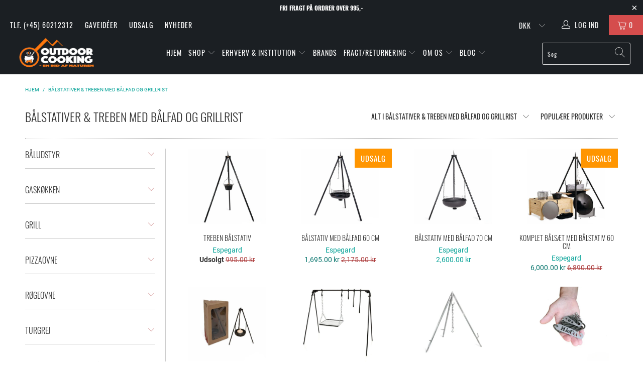

--- FILE ---
content_type: text/html; charset=utf-8
request_url: https://www.outdoorcooking.dk/collections/balstativer
body_size: 30006
content:


 <!DOCTYPE html>
<html lang="da"> <head>
<!-- ROIHunterEasy HeadSnippet start --> <!-- RHEasy Global Site Tag (gtag.js) - Google AdWords: 1018804258 --><script async src="https://www.googletagmanager.com/gtag/js?id=AW-1018804258"></script><script>
  window.dataLayer = window.dataLayer || [];
  function gtag(){dataLayer.push(arguments);}
  gtag('js', new Date());

  gtag('config', 'AW-1018804258');
</script> <script type="text/javascript">
        (function() {

            var remarketingType = 'OTHER';

             // if current page is NOT cart page
            var cartPageActive = false; // unset cart page flag
            

             // if current page is NOT product page
            var productPageActive = false; // unset product page flag
            

            
            var collectionPageActive = true;

            var prodIds = ['shopify_9196206785_33127658177', 'shopify_9191068545_33098734657', 'shopify_9191076033_33098843457', 'shopify_8784132929_30187924801', 'shopify_9909924609_36585293761', 'shopify_1943770398823_19532620136551', 'shopify_2122899226727_20118748594279', 'shopify_2269025402983_20922521026663', 'shopify_3875592994919_29208944312423', 'shopify_8857270321476_47907059466564', 'shopify_14827084185924_53743091908932', 'shopify_15178507747652_55190815342916'];
            if (remarketingType == 'OTHER') {
                var googleTagParams = {
                    dynx_itemid: prodIds,
                    dynx_pagetype: 'searchresults'
                };
            } else {
                var googleTagParams = {
                    ecomm_prodid: prodIds,
                    ecomm_pagetype: 'category'
                };
            }
            

            
            var mainPageActive = false;
            

            var cartPage = {
                active: cartPageActive, // flag true/false
                // if facebookEventParams is undefined set facebookEventParams = null
                facebookEventParams: typeof facebookEventParams !== 'undefined' ? facebookEventParams : null,
                googleTagParams: typeof googleTagParams !== 'undefined' ? googleTagParams : null
            };

            var productPage = {
                active: productPageActive, // flag true/false
                facebookEventParams: typeof facebookEventParams !== 'undefined' ? facebookEventParams : null,
                googleTagParams: typeof googleTagParams !== 'undefined' ? googleTagParams : null
            };

            var collectionPage = {
                active: collectionPageActive, // flag true/false
                facebookEventParams: null,
                googleTagParams: typeof googleTagParams !== 'undefined' ? googleTagParams : null
            };

            var mainPage = {
                active: mainPageActive,
                facebookEventParams: null,
                googleTagParams: typeof googleTagParams !== 'undefined' ? googleTagParams : null
            };

            // here we initialize our global object which contains all necessary information for
            // our all scripts which fired some google or facebook analytic events etc.
            // we should use some unique name to identify this object to avoid names conflict
            // relative to other global objects
            var hash = 'ROIHunterEasy_5a83c915b9f3150f071dd42973557062ac2f30b295a5b6393544410da07ecb27';
            window[hash] = {
                cartPage: cartPage,
                productPage: productPage,
                collectionPage: collectionPage,
                mainPage: mainPage,
                remarketingType: remarketingType
            };

            // begin: initialize our rheasy_fbq object for facebook tracking
            window[hash].rheasy_fbq = function() {
                if (arguments.length === 0) {
                    return;
                }

                var pixelId, trackType, contentObj;     //get parameters:

                if (typeof arguments[0] === 'string') pixelId = arguments[0];       //param string PIXEL ID
                if (typeof arguments[1] === 'string') trackType = arguments[1];     //param string TRACK TYPE (PageView, Purchase)
                if (typeof arguments[2] === 'object') contentObj = arguments[2];    //param object (may be null):
                                                                                    //    {value : subtotal_price,
                                                                                    //     content_type : some_string,
                                                                                    //     currency : shop_curency,
                                                                                    //     contents : [{id, quantity, item_price}, ...] instance of array
                                                                                    //    }

                var argumentsAreValid = typeof pixelId === 'string' && pixelId.replace(/\s+/gi, '') !== '' &&
                    typeof trackType === 'string' && trackType.replace(/\s+/gi, '') !== '';

                if (!argumentsAreValid) {
                    console.error('RH PIXEL - INVALID ARGUMENTS');
                    return;
                }

                var params = [];
                params.push('id=' + encodeURIComponent(pixelId));
                switch (trackType) {
                    case 'PageView':
                    case 'ViewContent':
                    case 'Search':
                    case 'AddToCart':
                    case 'InitiateCheckout':
                    case 'AddPaymentInfo':
                    case 'Lead':
                    case 'CompleteRegistration':
                    case 'Purchase':
                    case 'AddToWishlist':
                        params.push('ev=' + encodeURIComponent(trackType));
                        break;
                    default:
                        console.error('RH PIXEL - BAD TRACKTYPE');
                        return;
                }

                params.push('dl=' + encodeURIComponent(document.location.href));
                if (document.referrer) params.push('rl=' + encodeURIComponent(document.referrer));
                params.push('if=false');
                params.push('ts=' + new Date().getTime());

                /* Custom parameters to string */
                if (typeof contentObj === 'object') {                                               //`contents : [{id, quantity, item_price}, ...]` to string
                    for (var u in contentObj) {
                        if (typeof contentObj[u] === 'object' && contentObj[u] instanceof Array) {  // `[{id, quantity, item_price}, ...]` to string
                            if (contentObj[u].length > 0) {
                                for (var y = 0; y <contentObj[u].length; y++) {
                                    if (typeof contentObj[u][y] === 'object') {                     // `{id, quantity, item_price}` to string
                                        contentObj[u][y] = JSON.stringify(contentObj[u][y]);
                                    }
                                    contentObj[u][y] = (contentObj[u][y] + '')  //JSON to string
                                        .replace(/^\s+|\s+$/gi, '')             //delete white characterts from begin on end of the string
                                        .replace(/\s+/gi, ' ')                  //replace white characters inside string to ' '
                                }
                                params.push('cd[' + u + ']=' + encodeURIComponent(contentObj[u].join(',')   //create JSON array - [param1,param2,param3]
                                    .replace(/^/gi, '[')
                                    .replace(/$/gi, ']')))
                            }
                        } else if (typeof contentObj[u] === 'string') {
                            params.push('cd[' + u + ']=' + encodeURIComponent(contentObj[u]));
                        }
                    }
                }

                var imgId = new Date().getTime();
                var img = document.createElement('img');
                img.id = 'fb_' + imgId, img.src = 'https://www.facebook.com/tr/?' + params.join('&'), img.width = 1, img.height = 1, img.style = 'display:none;';
                document.head.appendChild(img);
                window.setTimeout(function() { var t = document.getElementById('fb_' + imgId);
                    t.parentElement.removeChild(t); }, 1000);

            };
            // end of: initializing rheasy_fbq object
        })();</script><!-- ROIHunterEasy HeadSnippet end -->
<meta name="google-site-verification" content="gPrWkEjk4n0uVyHOleU8jbzzLW_zOJV1cKruQ__3hig" /> <meta charset="utf-8"> <meta http-equiv="cleartype" content="on"> <meta name="robots" content="index,follow"> <!-- Mobile Specific Metas --> <meta name="HandheldFriendly" content="True"> <meta name="MobileOptimized" content="320"> <meta name="viewport" content="width=device-width,initial-scale=1"> <meta name="theme-color" content="#ffffff"> <title>
      Køb bålstativer &amp; treben i flere størrelser 🔥</title> <link rel="preconnect dns-prefetch" href="https://fonts.shopifycdn.com" /> <link rel="preconnect dns-prefetch" href="https://cdn.shopify.com" /> <link rel="preconnect dns-prefetch" href="https://v.shopify.com" /> <link rel="preconnect dns-prefetch" href="https://cdn.shopifycloud.com" /> <link rel="preconnect dns-prefetch" href="https://productreviews.shopifycdn.com" /> <link rel="stylesheet" href="https://cdnjs.cloudflare.com/ajax/libs/fancybox/3.5.6/jquery.fancybox.css"> <!-- Stylesheets for Turbo 4.1.2 --> <link href="//www.outdoorcooking.dk/cdn/shop/t/52/assets/styles.scss.css?v=113228307945485885201702544381" rel="stylesheet" type="text/css" media="all" /> <script>
      window.lazySizesConfig = window.lazySizesConfig || {};

      lazySizesConfig.expand = 300;
      lazySizesConfig.loadHidden = false;

      /*! lazysizes - v4.1.4 */
      !function(a,b){var c=b(a,a.document);a.lazySizes=c,"object"==typeof module&&module.exports&&(module.exports=c)}(window,function(a,b){"use strict";if(b.getElementsByClassName){var c,d,e=b.documentElement,f=a.Date,g=a.HTMLPictureElement,h="addEventListener",i="getAttribute",j=a[h],k=a.setTimeout,l=a.requestAnimationFrame||k,m=a.requestIdleCallback,n=/^picture$/i,o=["load","error","lazyincluded","_lazyloaded"],p={},q=Array.prototype.forEach,r=function(a,b){return p[b]||(p[b]=new RegExp("(\\s|^)"+b+"(\\s|$)")),p[b].test(a[i]("class")||"")&&p[b]},s=function(a,b){r(a,b)||a.setAttribute("class",(a[i]("class")||"").trim()+" "+b)},t=function(a,b){var c;(c=r(a,b))&&a.setAttribute("class",(a[i]("class")||"").replace(c," "))},u=function(a,b,c){var d=c?h:"removeEventListener";c&&u(a,b),o.forEach(function(c){a[d](c,b)})},v=function(a,d,e,f,g){var h=b.createEvent("Event");return e||(e={}),e.instance=c,h.initEvent(d,!f,!g),h.detail=e,a.dispatchEvent(h),h},w=function(b,c){var e;!g&&(e=a.picturefill||d.pf)?(c&&c.src&&!b[i]("srcset")&&b.setAttribute("srcset",c.src),e({reevaluate:!0,elements:[b]})):c&&c.src&&(b.src=c.src)},x=function(a,b){return(getComputedStyle(a,null)||{})[b]},y=function(a,b,c){for(c=c||a.offsetWidth;c<d.minSize&&b&&!a._lazysizesWidth;)c=b.offsetWidth,b=b.parentNode;return c},z=function(){var a,c,d=[],e=[],f=d,g=function(){var b=f;for(f=d.length?e:d,a=!0,c=!1;b.length;)b.shift()();a=!1},h=function(d,e){a&&!e?d.apply(this,arguments):(f.push(d),c||(c=!0,(b.hidden?k:l)(g)))};return h._lsFlush=g,h}(),A=function(a,b){return b?function(){z(a)}:function(){var b=this,c=arguments;z(function(){a.apply(b,c)})}},B=function(a){var b,c=0,e=d.throttleDelay,g=d.ricTimeout,h=function(){b=!1,c=f.now(),a()},i=m&&g>49?function(){m(h,{timeout:g}),g!==d.ricTimeout&&(g=d.ricTimeout)}:A(function(){k(h)},!0);return function(a){var d;(a=a===!0)&&(g=33),b||(b=!0,d=e-(f.now()-c),0>d&&(d=0),a||9>d?i():k(i,d))}},C=function(a){var b,c,d=99,e=function(){b=null,a()},g=function(){var a=f.now()-c;d>a?k(g,d-a):(m||e)(e)};return function(){c=f.now(),b||(b=k(g,d))}};!function(){var b,c={lazyClass:"lazyload",loadedClass:"lazyloaded",loadingClass:"lazyloading",preloadClass:"lazypreload",errorClass:"lazyerror",autosizesClass:"lazyautosizes",srcAttr:"data-src",srcsetAttr:"data-srcset",sizesAttr:"data-sizes",minSize:40,customMedia:{},init:!0,expFactor:1.5,hFac:.8,loadMode:2,loadHidden:!0,ricTimeout:0,throttleDelay:125};d=a.lazySizesConfig||a.lazysizesConfig||{};for(b in c)b in d||(d[b]=c[b]);a.lazySizesConfig=d,k(function(){d.init&&F()})}();var D=function(){var g,l,m,o,p,y,D,F,G,H,I,J,K,L,M=/^img$/i,N=/^iframe$/i,O="onscroll"in a&&!/(gle|ing)bot/.test(navigator.userAgent),P=0,Q=0,R=0,S=-1,T=function(a){R--,a&&a.target&&u(a.target,T),(!a||0>R||!a.target)&&(R=0)},U=function(a,c){var d,f=a,g="hidden"==x(b.body,"visibility")||"hidden"!=x(a.parentNode,"visibility")&&"hidden"!=x(a,"visibility");for(F-=c,I+=c,G-=c,H+=c;g&&(f=f.offsetParent)&&f!=b.body&&f!=e;)g=(x(f,"opacity")||1)>0,g&&"visible"!=x(f,"overflow")&&(d=f.getBoundingClientRect(),g=H>d.left&&G<d.right&&I>d.top-1&&F<d.bottom+1);return g},V=function(){var a,f,h,j,k,m,n,p,q,r=c.elements;if((o=d.loadMode)&&8>R&&(a=r.length)){f=0,S++,null==K&&("expand"in d||(d.expand=e.clientHeight>500&&e.clientWidth>500?500:370),J=d.expand,K=J*d.expFactor),K>Q&&1>R&&S>2&&o>2&&!b.hidden?(Q=K,S=0):Q=o>1&&S>1&&6>R?J:P;for(;a>f;f++)if(r[f]&&!r[f]._lazyRace)if(O)if((p=r[f][i]("data-expand"))&&(m=1*p)||(m=Q),q!==m&&(y=innerWidth+m*L,D=innerHeight+m,n=-1*m,q=m),h=r[f].getBoundingClientRect(),(I=h.bottom)>=n&&(F=h.top)<=D&&(H=h.right)>=n*L&&(G=h.left)<=y&&(I||H||G||F)&&(d.loadHidden||"hidden"!=x(r[f],"visibility"))&&(l&&3>R&&!p&&(3>o||4>S)||U(r[f],m))){if(ba(r[f]),k=!0,R>9)break}else!k&&l&&!j&&4>R&&4>S&&o>2&&(g[0]||d.preloadAfterLoad)&&(g[0]||!p&&(I||H||G||F||"auto"!=r[f][i](d.sizesAttr)))&&(j=g[0]||r[f]);else ba(r[f]);j&&!k&&ba(j)}},W=B(V),X=function(a){s(a.target,d.loadedClass),t(a.target,d.loadingClass),u(a.target,Z),v(a.target,"lazyloaded")},Y=A(X),Z=function(a){Y({target:a.target})},$=function(a,b){try{a.contentWindow.location.replace(b)}catch(c){a.src=b}},_=function(a){var b,c=a[i](d.srcsetAttr);(b=d.customMedia[a[i]("data-media")||a[i]("media")])&&a.setAttribute("media",b),c&&a.setAttribute("srcset",c)},aa=A(function(a,b,c,e,f){var g,h,j,l,o,p;(o=v(a,"lazybeforeunveil",b)).defaultPrevented||(e&&(c?s(a,d.autosizesClass):a.setAttribute("sizes",e)),h=a[i](d.srcsetAttr),g=a[i](d.srcAttr),f&&(j=a.parentNode,l=j&&n.test(j.nodeName||"")),p=b.firesLoad||"src"in a&&(h||g||l),o={target:a},p&&(u(a,T,!0),clearTimeout(m),m=k(T,2500),s(a,d.loadingClass),u(a,Z,!0)),l&&q.call(j.getElementsByTagName("source"),_),h?a.setAttribute("srcset",h):g&&!l&&(N.test(a.nodeName)?$(a,g):a.src=g),f&&(h||l)&&w(a,{src:g})),a._lazyRace&&delete a._lazyRace,t(a,d.lazyClass),z(function(){(!p||a.complete&&a.naturalWidth>1)&&(p?T(o):R--,X(o))},!0)}),ba=function(a){var b,c=M.test(a.nodeName),e=c&&(a[i](d.sizesAttr)||a[i]("sizes")),f="auto"==e;(!f&&l||!c||!a[i]("src")&&!a.srcset||a.complete||r(a,d.errorClass)||!r(a,d.lazyClass))&&(b=v(a,"lazyunveilread").detail,f&&E.updateElem(a,!0,a.offsetWidth),a._lazyRace=!0,R++,aa(a,b,f,e,c))},ca=function(){if(!l){if(f.now()-p<999)return void k(ca,999);var a=C(function(){d.loadMode=3,W()});l=!0,d.loadMode=3,W(),j("scroll",function(){3==d.loadMode&&(d.loadMode=2),a()},!0)}};return{_:function(){p=f.now(),c.elements=b.getElementsByClassName(d.lazyClass),g=b.getElementsByClassName(d.lazyClass+" "+d.preloadClass),L=d.hFac,j("scroll",W,!0),j("resize",W,!0),a.MutationObserver?new MutationObserver(W).observe(e,{childList:!0,subtree:!0,attributes:!0}):(e[h]("DOMNodeInserted",W,!0),e[h]("DOMAttrModified",W,!0),setInterval(W,999)),j("hashchange",W,!0),["focus","mouseover","click","load","transitionend","animationend","webkitAnimationEnd"].forEach(function(a){b[h](a,W,!0)}),/d$|^c/.test(b.readyState)?ca():(j("load",ca),b[h]("DOMContentLoaded",W),k(ca,2e4)),c.elements.length?(V(),z._lsFlush()):W()},checkElems:W,unveil:ba}}(),E=function(){var a,c=A(function(a,b,c,d){var e,f,g;if(a._lazysizesWidth=d,d+="px",a.setAttribute("sizes",d),n.test(b.nodeName||""))for(e=b.getElementsByTagName("source"),f=0,g=e.length;g>f;f++)e[f].setAttribute("sizes",d);c.detail.dataAttr||w(a,c.detail)}),e=function(a,b,d){var e,f=a.parentNode;f&&(d=y(a,f,d),e=v(a,"lazybeforesizes",{width:d,dataAttr:!!b}),e.defaultPrevented||(d=e.detail.width,d&&d!==a._lazysizesWidth&&c(a,f,e,d)))},f=function(){var b,c=a.length;if(c)for(b=0;c>b;b++)e(a[b])},g=C(f);return{_:function(){a=b.getElementsByClassName(d.autosizesClass),j("resize",g)},checkElems:g,updateElem:e}}(),F=function(){F.i||(F.i=!0,E._(),D._())};return c={cfg:d,autoSizer:E,loader:D,init:F,uP:w,aC:s,rC:t,hC:r,fire:v,gW:y,rAF:z}}});

      /*! lazysizes - v4.1.4 */
      !function(a,b){var c=function(){b(a.lazySizes),a.removeEventListener("lazyunveilread",c,!0)};b=b.bind(null,a,a.document),"object"==typeof module&&module.exports?b(require("lazysizes")):a.lazySizes?c():a.addEventListener("lazyunveilread",c,!0)}(window,function(a,b,c){"use strict";function d(){this.ratioElems=b.getElementsByClassName("lazyaspectratio"),this._setupEvents(),this.processImages()}if(a.addEventListener){var e,f,g,h=Array.prototype.forEach,i=/^picture$/i,j="data-aspectratio",k="img["+j+"]",l=function(b){return a.matchMedia?(l=function(a){return!a||(matchMedia(a)||{}).matches})(b):a.Modernizr&&Modernizr.mq?!b||Modernizr.mq(b):!b},m=c.aC,n=c.rC,o=c.cfg;d.prototype={_setupEvents:function(){var a=this,c=function(b){b.naturalWidth<36?a.addAspectRatio(b,!0):a.removeAspectRatio(b,!0)},d=function(){a.processImages()};b.addEventListener("load",function(a){a.target.getAttribute&&a.target.getAttribute(j)&&c(a.target)},!0),addEventListener("resize",function(){var b,d=function(){h.call(a.ratioElems,c)};return function(){clearTimeout(b),b=setTimeout(d,99)}}()),b.addEventListener("DOMContentLoaded",d),addEventListener("load",d)},processImages:function(a){var c,d;a||(a=b),c="length"in a&&!a.nodeName?a:a.querySelectorAll(k);for(d=0;d<c.length;d++)c[d].naturalWidth>36?this.removeAspectRatio(c[d]):this.addAspectRatio(c[d])},getSelectedRatio:function(a){var b,c,d,e,f,g=a.parentNode;if(g&&i.test(g.nodeName||""))for(d=g.getElementsByTagName("source"),b=0,c=d.length;c>b;b++)if(e=d[b].getAttribute("data-media")||d[b].getAttribute("media"),o.customMedia[e]&&(e=o.customMedia[e]),l(e)){f=d[b].getAttribute(j);break}return f||a.getAttribute(j)||""},parseRatio:function(){var a=/^\s*([+\d\.]+)(\s*[\/x]\s*([+\d\.]+))?\s*$/,b={};return function(c){var d;return!b[c]&&(d=c.match(a))&&(d[3]?b[c]=d[1]/d[3]:b[c]=1*d[1]),b[c]}}(),addAspectRatio:function(b,c){var d,e=b.offsetWidth,f=b.offsetHeight;return c||m(b,"lazyaspectratio"),36>e&&0>=f?void((e||f&&a.console)&&console.log("Define width or height of image, so we can calculate the other dimension")):(d=this.getSelectedRatio(b),d=this.parseRatio(d),void(d&&(e?b.style.height=e/d+"px":b.style.width=f*d+"px")))},removeAspectRatio:function(a){n(a,"lazyaspectratio"),a.style.height="",a.style.width="",a.removeAttribute(j)}},f=function(){g=a.jQuery||a.Zepto||a.shoestring||a.$,g&&g.fn&&!g.fn.imageRatio&&g.fn.filter&&g.fn.add&&g.fn.find?g.fn.imageRatio=function(){return e.processImages(this.find(k).add(this.filter(k))),this}:g=!1},f(),setTimeout(f),e=new d,a.imageRatio=e,"object"==typeof module&&module.exports?module.exports=e:"function"==typeof define&&define.amd&&define(e)}});

        /*! lazysizes - v4.1.5 */
        !function(a,b){var c=function(){b(a.lazySizes),a.removeEventListener("lazyunveilread",c,!0)};b=b.bind(null,a,a.document),"object"==typeof module&&module.exports?b(require("lazysizes")):a.lazySizes?c():a.addEventListener("lazyunveilread",c,!0)}(window,function(a,b,c){"use strict";if(a.addEventListener){var d=/\s+/g,e=/\s*\|\s+|\s+\|\s*/g,f=/^(.+?)(?:\s+\[\s*(.+?)\s*\])(?:\s+\[\s*(.+?)\s*\])?$/,g=/^\s*\(*\s*type\s*:\s*(.+?)\s*\)*\s*$/,h=/\(|\)|'/,i={contain:1,cover:1},j=function(a){var b=c.gW(a,a.parentNode);return(!a._lazysizesWidth||b>a._lazysizesWidth)&&(a._lazysizesWidth=b),a._lazysizesWidth},k=function(a){var b;return b=(getComputedStyle(a)||{getPropertyValue:function(){}}).getPropertyValue("background-size"),!i[b]&&i[a.style.backgroundSize]&&(b=a.style.backgroundSize),b},l=function(a,b){if(b){var c=b.match(g);c&&c[1]?a.setAttribute("type",c[1]):a.setAttribute("media",lazySizesConfig.customMedia[b]||b)}},m=function(a,c,g){var h=b.createElement("picture"),i=c.getAttribute(lazySizesConfig.sizesAttr),j=c.getAttribute("data-ratio"),k=c.getAttribute("data-optimumx");c._lazybgset&&c._lazybgset.parentNode==c&&c.removeChild(c._lazybgset),Object.defineProperty(g,"_lazybgset",{value:c,writable:!0}),Object.defineProperty(c,"_lazybgset",{value:h,writable:!0}),a=a.replace(d," ").split(e),h.style.display="none",g.className=lazySizesConfig.lazyClass,1!=a.length||i||(i="auto"),a.forEach(function(a){var c,d=b.createElement("source");i&&"auto"!=i&&d.setAttribute("sizes",i),(c=a.match(f))?(d.setAttribute(lazySizesConfig.srcsetAttr,c[1]),l(d,c[2]),l(d,c[3])):d.setAttribute(lazySizesConfig.srcsetAttr,a),h.appendChild(d)}),i&&(g.setAttribute(lazySizesConfig.sizesAttr,i),c.removeAttribute(lazySizesConfig.sizesAttr),c.removeAttribute("sizes")),k&&g.setAttribute("data-optimumx",k),j&&g.setAttribute("data-ratio",j),h.appendChild(g),c.appendChild(h)},n=function(a){if(a.target._lazybgset){var b=a.target,d=b._lazybgset,e=b.currentSrc||b.src;if(e){var f=c.fire(d,"bgsetproxy",{src:e,useSrc:h.test(e)?JSON.stringify(e):e});f.defaultPrevented||(d.style.backgroundImage="url("+f.detail.useSrc+")")}b._lazybgsetLoading&&(c.fire(d,"_lazyloaded",{},!1,!0),delete b._lazybgsetLoading)}};addEventListener("lazybeforeunveil",function(a){var d,e,f;!a.defaultPrevented&&(d=a.target.getAttribute("data-bgset"))&&(f=a.target,e=b.createElement("img"),e.alt="",e._lazybgsetLoading=!0,a.detail.firesLoad=!0,m(d,f,e),setTimeout(function(){c.loader.unveil(e),c.rAF(function(){c.fire(e,"_lazyloaded",{},!0,!0),e.complete&&n({target:e})})}))}),b.addEventListener("load",n,!0),a.addEventListener("lazybeforesizes",function(a){if(a.detail.instance==c&&a.target._lazybgset&&a.detail.dataAttr){var b=a.target._lazybgset,d=k(b);i[d]&&(a.target._lazysizesParentFit=d,c.rAF(function(){a.target.setAttribute("data-parent-fit",d),a.target._lazysizesParentFit&&delete a.target._lazysizesParentFit}))}},!0),b.documentElement.addEventListener("lazybeforesizes",function(a){!a.defaultPrevented&&a.target._lazybgset&&a.detail.instance==c&&(a.detail.width=j(a.target._lazybgset))})}});</script> <meta name="description" content="Med et bålstativ fra Espegard er du sikret et smukt og funktionelt bålstativ mange år frem. Bålstativerne er udført i kraftige materialer og stor rørdimension." /> <link rel="shortcut icon" type="image/x-icon" href="//www.outdoorcooking.dk/cdn/shop/files/Outdoor-favicon_0675fc13-1693-469b-8be9-ff20e030b6a5_180x180.png?v=1613688182"> <link rel="apple-touch-icon" href="//www.outdoorcooking.dk/cdn/shop/files/Outdoor-favicon_0675fc13-1693-469b-8be9-ff20e030b6a5_180x180.png?v=1613688182"/> <link rel="apple-touch-icon" sizes="57x57" href="//www.outdoorcooking.dk/cdn/shop/files/Outdoor-favicon_0675fc13-1693-469b-8be9-ff20e030b6a5_57x57.png?v=1613688182"/> <link rel="apple-touch-icon" sizes="60x60" href="//www.outdoorcooking.dk/cdn/shop/files/Outdoor-favicon_0675fc13-1693-469b-8be9-ff20e030b6a5_60x60.png?v=1613688182"/> <link rel="apple-touch-icon" sizes="72x72" href="//www.outdoorcooking.dk/cdn/shop/files/Outdoor-favicon_0675fc13-1693-469b-8be9-ff20e030b6a5_72x72.png?v=1613688182"/> <link rel="apple-touch-icon" sizes="76x76" href="//www.outdoorcooking.dk/cdn/shop/files/Outdoor-favicon_0675fc13-1693-469b-8be9-ff20e030b6a5_76x76.png?v=1613688182"/> <link rel="apple-touch-icon" sizes="114x114" href="//www.outdoorcooking.dk/cdn/shop/files/Outdoor-favicon_0675fc13-1693-469b-8be9-ff20e030b6a5_114x114.png?v=1613688182"/> <link rel="apple-touch-icon" sizes="180x180" href="//www.outdoorcooking.dk/cdn/shop/files/Outdoor-favicon_0675fc13-1693-469b-8be9-ff20e030b6a5_180x180.png?v=1613688182"/> <link rel="apple-touch-icon" sizes="228x228" href="//www.outdoorcooking.dk/cdn/shop/files/Outdoor-favicon_0675fc13-1693-469b-8be9-ff20e030b6a5_228x228.png?v=1613688182"/> <link rel="canonical" href="https://www.outdoorcooking.dk/collections/balstativer" /> <script>window.performance && window.performance.mark && window.performance.mark('shopify.content_for_header.start');</script><meta id="shopify-digital-wallet" name="shopify-digital-wallet" content="/17586709/digital_wallets/dialog">
<link rel="alternate" type="application/atom+xml" title="Feed" href="/collections/balstativer.atom" />
<link rel="alternate" type="application/json+oembed" href="https://www.outdoorcooking.dk/collections/balstativer.oembed">
<script async="async" src="/checkouts/internal/preloads.js?locale=da-DK"></script>
<script id="shopify-features" type="application/json">{"accessToken":"44d2600c7f0bf9b238fce87b8fa18606","betas":["rich-media-storefront-analytics"],"domain":"www.outdoorcooking.dk","predictiveSearch":true,"shopId":17586709,"locale":"da"}</script>
<script>var Shopify = Shopify || {};
Shopify.shop = "outdoorcook.myshopify.com";
Shopify.locale = "da";
Shopify.currency = {"active":"DKK","rate":"1.0"};
Shopify.country = "DK";
Shopify.theme = {"name":"ShopHelten - Fjern e-mærket + Viabill","id":156308963652,"schema_name":"Turbo","schema_version":"4.1.2","theme_store_id":null,"role":"main"};
Shopify.theme.handle = "null";
Shopify.theme.style = {"id":null,"handle":null};
Shopify.cdnHost = "www.outdoorcooking.dk/cdn";
Shopify.routes = Shopify.routes || {};
Shopify.routes.root = "/";</script>
<script type="module">!function(o){(o.Shopify=o.Shopify||{}).modules=!0}(window);</script>
<script>!function(o){function n(){var o=[];function n(){o.push(Array.prototype.slice.apply(arguments))}return n.q=o,n}var t=o.Shopify=o.Shopify||{};t.loadFeatures=n(),t.autoloadFeatures=n()}(window);</script>
<script id="shop-js-analytics" type="application/json">{"pageType":"collection"}</script>
<script defer="defer" async type="module" src="//www.outdoorcooking.dk/cdn/shopifycloud/shop-js/modules/v2/client.init-shop-cart-sync_DCvV3KX5.da.esm.js"></script>
<script defer="defer" async type="module" src="//www.outdoorcooking.dk/cdn/shopifycloud/shop-js/modules/v2/chunk.common_DIrl18zW.esm.js"></script>
<script type="module">
  await import("//www.outdoorcooking.dk/cdn/shopifycloud/shop-js/modules/v2/client.init-shop-cart-sync_DCvV3KX5.da.esm.js");
await import("//www.outdoorcooking.dk/cdn/shopifycloud/shop-js/modules/v2/chunk.common_DIrl18zW.esm.js");

  window.Shopify.SignInWithShop?.initShopCartSync?.({"fedCMEnabled":true,"windoidEnabled":true});

</script>
<script>(function() {
  var isLoaded = false;
  function asyncLoad() {
    if (isLoaded) return;
    isLoaded = true;
    var urls = ["https:\/\/accessories.w3apps.co\/js\/accessories.js?shop=outdoorcook.myshopify.com","\/\/s3.amazonaws.com\/booster-eu-cookie\/outdoorcook.myshopify.com\/booster_eu_cookie.js?shop=outdoorcook.myshopify.com","https:\/\/chimpstatic.com\/mcjs-connected\/js\/users\/c2dae0ef2fadc04fbd54acb05\/cfa92bf0932cd5d1b265ec6ae.js?shop=outdoorcook.myshopify.com","https:\/\/aivalabs.com\/cta\/?identity=qr4QKKQAj2snefJ1VGzLieSG67tNszYnjsq5ziGRNh18r7\/rVpSQO\u0026shop=outdoorcook.myshopify.com","\/\/livesearch.okasconcepts.com\/js\/livesearch.init.min.js?v=2\u0026shop=outdoorcook.myshopify.com","\/\/cdn.shopify.com\/proxy\/84aa375143f42b68f98720b72307c6adc4dd36faa5bacff8d9d1ce7f74ee8a0d\/storage.googleapis.com\/adnabu-shopify\/online-store\/79d9fcf38e33471d8d4dc5891706639846.min.js?shop=outdoorcook.myshopify.com\u0026sp-cache-control=cHVibGljLCBtYXgtYWdlPTkwMA"];
    for (var i = 0; i <urls.length; i++) {
      var s = document.createElement('script');
      s.type = 'text/javascript';
      s.async = true;
      s.src = urls[i];
      var x = document.getElementsByTagName('script')[0];
      x.parentNode.insertBefore(s, x);
    }
  };
  if(window.attachEvent) {
    window.attachEvent('onload', asyncLoad);
  } else {
    window.addEventListener('load', asyncLoad, false);
  }
})();</script>
<script id="__st">var __st={"a":17586709,"offset":3600,"reqid":"b0af39b5-675c-4127-920a-f651efc03a3c-1768977607","pageurl":"www.outdoorcooking.dk\/collections\/balstativer","u":"a7c7ee8d060e","p":"collection","rtyp":"collection","rid":29856825376};</script>
<script>window.ShopifyPaypalV4VisibilityTracking = true;</script>
<script id="captcha-bootstrap">!function(){'use strict';const t='contact',e='account',n='new_comment',o=[[t,t],['blogs',n],['comments',n],[t,'customer']],c=[[e,'customer_login'],[e,'guest_login'],[e,'recover_customer_password'],[e,'create_customer']],r=t=>t.map((([t,e])=>`form[action*='/${t}']:not([data-nocaptcha='true']) input[name='form_type'][value='${e}']`)).join(','),a=t=>()=>t?[...document.querySelectorAll(t)].map((t=>t.form)):[];function s(){const t=[...o],e=r(t);return a(e)}const i='password',u='form_key',d=['recaptcha-v3-token','g-recaptcha-response','h-captcha-response',i],f=()=>{try{return window.sessionStorage}catch{return}},m='__shopify_v',_=t=>t.elements[u];function p(t,e,n=!1){try{const o=window.sessionStorage,c=JSON.parse(o.getItem(e)),{data:r}=function(t){const{data:e,action:n}=t;return t[m]||n?{data:e,action:n}:{data:t,action:n}}(c);for(const[e,n]of Object.entries(r))t.elements[e]&&(t.elements[e].value=n);n&&o.removeItem(e)}catch(o){console.error('form repopulation failed',{error:o})}}const l='form_type',E='cptcha';function T(t){t.dataset[E]=!0}const w=window,h=w.document,L='Shopify',v='ce_forms',y='captcha';let A=!1;((t,e)=>{const n=(g='f06e6c50-85a8-45c8-87d0-21a2b65856fe',I='https://cdn.shopify.com/shopifycloud/storefront-forms-hcaptcha/ce_storefront_forms_captcha_hcaptcha.v1.5.2.iife.js',D={infoText:'Beskyttet af hCaptcha',privacyText:'Beskyttelse af persondata',termsText:'Vilkår'},(t,e,n)=>{const o=w[L][v],c=o.bindForm;if(c)return c(t,g,e,D).then(n);var r;o.q.push([[t,g,e,D],n]),r=I,A||(h.body.append(Object.assign(h.createElement('script'),{id:'captcha-provider',async:!0,src:r})),A=!0)});var g,I,D;w[L]=w[L]||{},w[L][v]=w[L][v]||{},w[L][v].q=[],w[L][y]=w[L][y]||{},w[L][y].protect=function(t,e){n(t,void 0,e),T(t)},Object.freeze(w[L][y]),function(t,e,n,w,h,L){const[v,y,A,g]=function(t,e,n){const i=e?o:[],u=t?c:[],d=[...i,...u],f=r(d),m=r(i),_=r(d.filter((([t,e])=>n.includes(e))));return[a(f),a(m),a(_),s()]}(w,h,L),I=t=>{const e=t.target;return e instanceof HTMLFormElement?e:e&&e.form},D=t=>v().includes(t);t.addEventListener('submit',(t=>{const e=I(t);if(!e)return;const n=D(e)&&!e.dataset.hcaptchaBound&&!e.dataset.recaptchaBound,o=_(e),c=g().includes(e)&&(!o||!o.value);(n||c)&&t.preventDefault(),c&&!n&&(function(t){try{if(!f())return;!function(t){const e=f();if(!e)return;const n=_(t);if(!n)return;const o=n.value;o&&e.removeItem(o)}(t);const e=Array.from(Array(32),(()=>Math.random().toString(36)[2])).join('');!function(t,e){_(t)||t.append(Object.assign(document.createElement('input'),{type:'hidden',name:u})),t.elements[u].value=e}(t,e),function(t,e){const n=f();if(!n)return;const o=[...t.querySelectorAll(`input[type='${i}']`)].map((({name:t})=>t)),c=[...d,...o],r={};for(const[a,s]of new FormData(t).entries())c.includes(a)||(r[a]=s);n.setItem(e,JSON.stringify({[m]:1,action:t.action,data:r}))}(t,e)}catch(e){console.error('failed to persist form',e)}}(e),e.submit())}));const S=(t,e)=>{t&&!t.dataset[E]&&(n(t,e.some((e=>e===t))),T(t))};for(const o of['focusin','change'])t.addEventListener(o,(t=>{const e=I(t);D(e)&&S(e,y())}));const B=e.get('form_key'),M=e.get(l),P=B&&M;t.addEventListener('DOMContentLoaded',(()=>{const t=y();if(P)for(const e of t)e.elements[l].value===M&&p(e,B);[...new Set([...A(),...v().filter((t=>'true'===t.dataset.shopifyCaptcha))])].forEach((e=>S(e,t)))}))}(h,new URLSearchParams(w.location.search),n,t,e,['guest_login'])})(!0,!0)}();</script>
<script integrity="sha256-4kQ18oKyAcykRKYeNunJcIwy7WH5gtpwJnB7kiuLZ1E=" data-source-attribution="shopify.loadfeatures" defer="defer" src="//www.outdoorcooking.dk/cdn/shopifycloud/storefront/assets/storefront/load_feature-a0a9edcb.js" crossorigin="anonymous"></script>
<script data-source-attribution="shopify.dynamic_checkout.dynamic.init">var Shopify=Shopify||{};Shopify.PaymentButton=Shopify.PaymentButton||{isStorefrontPortableWallets:!0,init:function(){window.Shopify.PaymentButton.init=function(){};var t=document.createElement("script");t.src="https://www.outdoorcooking.dk/cdn/shopifycloud/portable-wallets/latest/portable-wallets.da.js",t.type="module",document.head.appendChild(t)}};
</script>
<script data-source-attribution="shopify.dynamic_checkout.buyer_consent">
  function portableWalletsHideBuyerConsent(e){var t=document.getElementById("shopify-buyer-consent"),n=document.getElementById("shopify-subscription-policy-button");t&&n&&(t.classList.add("hidden"),t.setAttribute("aria-hidden","true"),n.removeEventListener("click",e))}function portableWalletsShowBuyerConsent(e){var t=document.getElementById("shopify-buyer-consent"),n=document.getElementById("shopify-subscription-policy-button");t&&n&&(t.classList.remove("hidden"),t.removeAttribute("aria-hidden"),n.addEventListener("click",e))}window.Shopify?.PaymentButton&&(window.Shopify.PaymentButton.hideBuyerConsent=portableWalletsHideBuyerConsent,window.Shopify.PaymentButton.showBuyerConsent=portableWalletsShowBuyerConsent);
</script>
<script data-source-attribution="shopify.dynamic_checkout.cart.bootstrap">document.addEventListener("DOMContentLoaded",(function(){function t(){return document.querySelector("shopify-accelerated-checkout-cart, shopify-accelerated-checkout")}if(t())Shopify.PaymentButton.init();else{new MutationObserver((function(e,n){t()&&(Shopify.PaymentButton.init(),n.disconnect())})).observe(document.body,{childList:!0,subtree:!0})}}));
</script>

<script>window.performance && window.performance.mark && window.performance.mark('shopify.content_for_header.end');</script>

    

<meta name="author" content="Outdoor Cooking">
<meta property="og:url" content="https://www.outdoorcooking.dk/collections/balstativer">
<meta property="og:site_name" content="Outdoor Cooking"> <meta property="og:type" content="product.group"> <meta property="og:title" content="Bålstativer &amp; treben med bålfad og grillrist"> <meta property="og:image" content="https://www.outdoorcooking.dk/cdn/shopifycloud/storefront/assets/no-image-2048-a2addb12_600x600.gif"> <meta property="og:image:secure_url" content="https://www.outdoorcooking.dk/cdn/shopifycloud/storefront/assets/no-image-2048-a2addb12_600x600.gif"> <meta property="og:image:width" content=""> <meta property="og:image:height" content=""> <meta property="og:image" content="https://www.outdoorcooking.dk/cdn/shop/files/treben-balstativ-baludstyr-outdoor-cooking_740_cleanup_600x.png?v=1755100820"> <meta property="og:image:secure_url" content="https://www.outdoorcooking.dk/cdn/shop/files/treben-balstativ-baludstyr-outdoor-cooking_740_cleanup_600x.png?v=1755100820"> <meta property="og:description" content="Med et bålstativ fra Espegard er du sikret et smukt og funktionelt bålstativ mange år frem. Bålstativerne er udført i kraftige materialer og stor rørdimension.">




<meta name="twitter:card" content="summary">

    
    

 
<!-- "snippets/pagefly-header.liquid" was not rendered, the associated app was uninstalled --> <!-- "snippets/weglot_hreftags.liquid" was not rendered, the associated app was uninstalled -->
<!-- "snippets/weglot_switcher.liquid" was not rendered, the associated app was uninstalled --> <meta name="google-site-verification" content="TvTNA7iEq8kEkNzaM2_xHq3lDhstL17dGTygIULbDoA" /><!-- BEGIN app block: shopify://apps/simprosys-google-shopping-feed/blocks/core_settings_block/1f0b859e-9fa6-4007-97e8-4513aff5ff3b --><!-- BEGIN: GSF App Core Tags & Scripts by Simprosys Google Shopping Feed -->









<!-- END: GSF App Core Tags & Scripts by Simprosys Google Shopping Feed -->
<!-- END app block --><link href="https://monorail-edge.shopifysvc.com" rel="dns-prefetch">
<script>(function(){if ("sendBeacon" in navigator && "performance" in window) {try {var session_token_from_headers = performance.getEntriesByType('navigation')[0].serverTiming.find(x => x.name == '_s').description;} catch {var session_token_from_headers = undefined;}var session_cookie_matches = document.cookie.match(/_shopify_s=([^;]*)/);var session_token_from_cookie = session_cookie_matches && session_cookie_matches.length === 2 ? session_cookie_matches[1] : "";var session_token = session_token_from_headers || session_token_from_cookie || "";function handle_abandonment_event(e) {var entries = performance.getEntries().filter(function(entry) {return /monorail-edge.shopifysvc.com/.test(entry.name);});if (!window.abandonment_tracked && entries.length === 0) {window.abandonment_tracked = true;var currentMs = Date.now();var navigation_start = performance.timing.navigationStart;var payload = {shop_id: 17586709,url: window.location.href,navigation_start,duration: currentMs - navigation_start,session_token,page_type: "collection"};window.navigator.sendBeacon("https://monorail-edge.shopifysvc.com/v1/produce", JSON.stringify({schema_id: "online_store_buyer_site_abandonment/1.1",payload: payload,metadata: {event_created_at_ms: currentMs,event_sent_at_ms: currentMs}}));}}window.addEventListener('pagehide', handle_abandonment_event);}}());</script>
<script id="web-pixels-manager-setup">(function e(e,d,r,n,o){if(void 0===o&&(o={}),!Boolean(null===(a=null===(i=window.Shopify)||void 0===i?void 0:i.analytics)||void 0===a?void 0:a.replayQueue)){var i,a;window.Shopify=window.Shopify||{};var t=window.Shopify;t.analytics=t.analytics||{};var s=t.analytics;s.replayQueue=[],s.publish=function(e,d,r){return s.replayQueue.push([e,d,r]),!0};try{self.performance.mark("wpm:start")}catch(e){}var l=function(){var e={modern:/Edge?\/(1{2}[4-9]|1[2-9]\d|[2-9]\d{2}|\d{4,})\.\d+(\.\d+|)|Firefox\/(1{2}[4-9]|1[2-9]\d|[2-9]\d{2}|\d{4,})\.\d+(\.\d+|)|Chrom(ium|e)\/(9{2}|\d{3,})\.\d+(\.\d+|)|(Maci|X1{2}).+ Version\/(15\.\d+|(1[6-9]|[2-9]\d|\d{3,})\.\d+)([,.]\d+|)( \(\w+\)|)( Mobile\/\w+|) Safari\/|Chrome.+OPR\/(9{2}|\d{3,})\.\d+\.\d+|(CPU[ +]OS|iPhone[ +]OS|CPU[ +]iPhone|CPU IPhone OS|CPU iPad OS)[ +]+(15[._]\d+|(1[6-9]|[2-9]\d|\d{3,})[._]\d+)([._]\d+|)|Android:?[ /-](13[3-9]|1[4-9]\d|[2-9]\d{2}|\d{4,})(\.\d+|)(\.\d+|)|Android.+Firefox\/(13[5-9]|1[4-9]\d|[2-9]\d{2}|\d{4,})\.\d+(\.\d+|)|Android.+Chrom(ium|e)\/(13[3-9]|1[4-9]\d|[2-9]\d{2}|\d{4,})\.\d+(\.\d+|)|SamsungBrowser\/([2-9]\d|\d{3,})\.\d+/,legacy:/Edge?\/(1[6-9]|[2-9]\d|\d{3,})\.\d+(\.\d+|)|Firefox\/(5[4-9]|[6-9]\d|\d{3,})\.\d+(\.\d+|)|Chrom(ium|e)\/(5[1-9]|[6-9]\d|\d{3,})\.\d+(\.\d+|)([\d.]+$|.*Safari\/(?![\d.]+ Edge\/[\d.]+$))|(Maci|X1{2}).+ Version\/(10\.\d+|(1[1-9]|[2-9]\d|\d{3,})\.\d+)([,.]\d+|)( \(\w+\)|)( Mobile\/\w+|) Safari\/|Chrome.+OPR\/(3[89]|[4-9]\d|\d{3,})\.\d+\.\d+|(CPU[ +]OS|iPhone[ +]OS|CPU[ +]iPhone|CPU IPhone OS|CPU iPad OS)[ +]+(10[._]\d+|(1[1-9]|[2-9]\d|\d{3,})[._]\d+)([._]\d+|)|Android:?[ /-](13[3-9]|1[4-9]\d|[2-9]\d{2}|\d{4,})(\.\d+|)(\.\d+|)|Mobile Safari.+OPR\/([89]\d|\d{3,})\.\d+\.\d+|Android.+Firefox\/(13[5-9]|1[4-9]\d|[2-9]\d{2}|\d{4,})\.\d+(\.\d+|)|Android.+Chrom(ium|e)\/(13[3-9]|1[4-9]\d|[2-9]\d{2}|\d{4,})\.\d+(\.\d+|)|Android.+(UC? ?Browser|UCWEB|U3)[ /]?(15\.([5-9]|\d{2,})|(1[6-9]|[2-9]\d|\d{3,})\.\d+)\.\d+|SamsungBrowser\/(5\.\d+|([6-9]|\d{2,})\.\d+)|Android.+MQ{2}Browser\/(14(\.(9|\d{2,})|)|(1[5-9]|[2-9]\d|\d{3,})(\.\d+|))(\.\d+|)|K[Aa][Ii]OS\/(3\.\d+|([4-9]|\d{2,})\.\d+)(\.\d+|)/},d=e.modern,r=e.legacy,n=navigator.userAgent;return n.match(d)?"modern":n.match(r)?"legacy":"unknown"}(),u="modern"===l?"modern":"legacy",c=(null!=n?n:{modern:"",legacy:""})[u],f=function(e){return[e.baseUrl,"/wpm","/b",e.hashVersion,"modern"===e.buildTarget?"m":"l",".js"].join("")}({baseUrl:d,hashVersion:r,buildTarget:u}),m=function(e){var d=e.version,r=e.bundleTarget,n=e.surface,o=e.pageUrl,i=e.monorailEndpoint;return{emit:function(e){var a=e.status,t=e.errorMsg,s=(new Date).getTime(),l=JSON.stringify({metadata:{event_sent_at_ms:s},events:[{schema_id:"web_pixels_manager_load/3.1",payload:{version:d,bundle_target:r,page_url:o,status:a,surface:n,error_msg:t},metadata:{event_created_at_ms:s}}]});if(!i)return console&&console.warn&&console.warn("[Web Pixels Manager] No Monorail endpoint provided, skipping logging."),!1;try{return self.navigator.sendBeacon.bind(self.navigator)(i,l)}catch(e){}var u=new XMLHttpRequest;try{return u.open("POST",i,!0),u.setRequestHeader("Content-Type","text/plain"),u.send(l),!0}catch(e){return console&&console.warn&&console.warn("[Web Pixels Manager] Got an unhandled error while logging to Monorail."),!1}}}}({version:r,bundleTarget:l,surface:e.surface,pageUrl:self.location.href,monorailEndpoint:e.monorailEndpoint});try{o.browserTarget=l,function(e){var d=e.src,r=e.async,n=void 0===r||r,o=e.onload,i=e.onerror,a=e.sri,t=e.scriptDataAttributes,s=void 0===t?{}:t,l=document.createElement("script"),u=document.querySelector("head"),c=document.querySelector("body");if(l.async=n,l.src=d,a&&(l.integrity=a,l.crossOrigin="anonymous"),s)for(var f in s)if(Object.prototype.hasOwnProperty.call(s,f))try{l.dataset[f]=s[f]}catch(e){}if(o&&l.addEventListener("load",o),i&&l.addEventListener("error",i),u)u.appendChild(l);else{if(!c)throw new Error("Did not find a head or body element to append the script");c.appendChild(l)}}({src:f,async:!0,onload:function(){if(!function(){var e,d;return Boolean(null===(d=null===(e=window.Shopify)||void 0===e?void 0:e.analytics)||void 0===d?void 0:d.initialized)}()){var d=window.webPixelsManager.init(e)||void 0;if(d){var r=window.Shopify.analytics;r.replayQueue.forEach((function(e){var r=e[0],n=e[1],o=e[2];d.publishCustomEvent(r,n,o)})),r.replayQueue=[],r.publish=d.publishCustomEvent,r.visitor=d.visitor,r.initialized=!0}}},onerror:function(){return m.emit({status:"failed",errorMsg:"".concat(f," has failed to load")})},sri:function(e){var d=/^sha384-[A-Za-z0-9+/=]+$/;return"string"==typeof e&&d.test(e)}(c)?c:"",scriptDataAttributes:o}),m.emit({status:"loading"})}catch(e){m.emit({status:"failed",errorMsg:(null==e?void 0:e.message)||"Unknown error"})}}})({shopId: 17586709,storefrontBaseUrl: "https://www.outdoorcooking.dk",extensionsBaseUrl: "https://extensions.shopifycdn.com/cdn/shopifycloud/web-pixels-manager",monorailEndpoint: "https://monorail-edge.shopifysvc.com/unstable/produce_batch",surface: "storefront-renderer",enabledBetaFlags: ["2dca8a86"],webPixelsConfigList: [{"id":"2547286340","configuration":"{\"account_ID\":\"22809\",\"google_analytics_tracking_tag\":\"1\",\"measurement_id\":\"2\",\"api_secret\":\"3\",\"shop_settings\":\"{\\\"custom_pixel_script\\\":\\\"https:\\\\\\\/\\\\\\\/storage.googleapis.com\\\\\\\/gsf-scripts\\\\\\\/custom-pixels\\\\\\\/outdoorcook.js\\\"}\"}","eventPayloadVersion":"v1","runtimeContext":"LAX","scriptVersion":"c6b888297782ed4a1cba19cda43d6625","type":"APP","apiClientId":1558137,"privacyPurposes":[],"dataSharingAdjustments":{"protectedCustomerApprovalScopes":["read_customer_address","read_customer_email","read_customer_name","read_customer_personal_data","read_customer_phone"]}},{"id":"172065092","eventPayloadVersion":"v1","runtimeContext":"LAX","scriptVersion":"1","type":"CUSTOM","privacyPurposes":["ANALYTICS"],"name":"Google Analytics tag (migrated)"},{"id":"225182020","eventPayloadVersion":"1","runtimeContext":"LAX","scriptVersion":"1","type":"CUSTOM","privacyPurposes":["SALE_OF_DATA"],"name":"Simprosys Custom Pixel - NM"},{"id":"shopify-app-pixel","configuration":"{}","eventPayloadVersion":"v1","runtimeContext":"STRICT","scriptVersion":"0450","apiClientId":"shopify-pixel","type":"APP","privacyPurposes":["ANALYTICS","MARKETING"]},{"id":"shopify-custom-pixel","eventPayloadVersion":"v1","runtimeContext":"LAX","scriptVersion":"0450","apiClientId":"shopify-pixel","type":"CUSTOM","privacyPurposes":["ANALYTICS","MARKETING"]}],isMerchantRequest: false,initData: {"shop":{"name":"Outdoor Cooking","paymentSettings":{"currencyCode":"DKK"},"myshopifyDomain":"outdoorcook.myshopify.com","countryCode":"DK","storefrontUrl":"https:\/\/www.outdoorcooking.dk"},"customer":null,"cart":null,"checkout":null,"productVariants":[],"purchasingCompany":null},},"https://www.outdoorcooking.dk/cdn","fcfee988w5aeb613cpc8e4bc33m6693e112",{"modern":"","legacy":""},{"shopId":"17586709","storefrontBaseUrl":"https:\/\/www.outdoorcooking.dk","extensionBaseUrl":"https:\/\/extensions.shopifycdn.com\/cdn\/shopifycloud\/web-pixels-manager","surface":"storefront-renderer","enabledBetaFlags":"[\"2dca8a86\"]","isMerchantRequest":"false","hashVersion":"fcfee988w5aeb613cpc8e4bc33m6693e112","publish":"custom","events":"[[\"page_viewed\",{}],[\"collection_viewed\",{\"collection\":{\"id\":\"29856825376\",\"title\":\"Bålstativer \u0026 treben med bålfad og grillrist\",\"productVariants\":[{\"price\":{\"amount\":845.0,\"currencyCode\":\"DKK\"},\"product\":{\"title\":\"Treben bålstativ\",\"vendor\":\"Espegard\",\"id\":\"9196206785\",\"untranslatedTitle\":\"Treben bålstativ\",\"url\":\"\/products\/treben-baalstativ\",\"type\":\"Båludstyr\"},\"id\":\"33127658177\",\"image\":{\"src\":\"\/\/www.outdoorcooking.dk\/cdn\/shop\/files\/treben-balstativ-baludstyr-outdoor-cooking_740_cleanup.png?v=1755100820\"},\"sku\":\"ESP 772\",\"title\":\"Default Title\",\"untranslatedTitle\":\"Default Title\"},{\"price\":{\"amount\":1695.0,\"currencyCode\":\"DKK\"},\"product\":{\"title\":\"Bålstativ med bålfad 60 cm\",\"vendor\":\"Espegard\",\"id\":\"9191068545\",\"untranslatedTitle\":\"Bålstativ med bålfad 60 cm\",\"url\":\"\/products\/baalstativ-med-baalfad-60-cm\",\"type\":\"Båludstyr\"},\"id\":\"33098734657\",\"image\":{\"src\":\"\/\/www.outdoorcooking.dk\/cdn\/shop\/products\/balstativ-med-balfad-60-cm-baludstyr-outdoor-cooking_555.jpg?v=1755101986\"},\"sku\":\"ESP 770\",\"title\":\"Default Title\",\"untranslatedTitle\":\"Default Title\"},{\"price\":{\"amount\":2600.0,\"currencyCode\":\"DKK\"},\"product\":{\"title\":\"Bålstativ med bålfad 70 cm\",\"vendor\":\"Espegard\",\"id\":\"9191076033\",\"untranslatedTitle\":\"Bålstativ med bålfad 70 cm\",\"url\":\"\/products\/baalstativ-med-baalfad-70-cm\",\"type\":\"Båludstyr\"},\"id\":\"33098843457\",\"image\":{\"src\":\"\/\/www.outdoorcooking.dk\/cdn\/shop\/files\/balstativ-med-balfad-70-cm-baludstyr-outdoor-cooking_142_cleanup.png?v=1755101960\"},\"sku\":\"ESP 830\",\"title\":\"Default Title\",\"untranslatedTitle\":\"Default Title\"},{\"price\":{\"amount\":6000.0,\"currencyCode\":\"DKK\"},\"product\":{\"title\":\"Komplet bålsæt med bålstativ 60 cm\",\"vendor\":\"Espegard\",\"id\":\"8784132929\",\"untranslatedTitle\":\"Komplet bålsæt med bålstativ 60 cm\",\"url\":\"\/products\/komplet-baalsaet-med-baalstativ-60-cm\",\"type\":\"Båludstyr\"},\"id\":\"30187924801\",\"image\":{\"src\":\"\/\/www.outdoorcooking.dk\/cdn\/shop\/products\/komplet-balsaet-med-balstativ-60-cm-baludstyr-outdoor-cooking_783.jpg?v=1755102009\"},\"sku\":\"ESP 769\",\"title\":\"Default Title\",\"untranslatedTitle\":\"Default Title\"},{\"price\":{\"amount\":229.0,\"currencyCode\":\"DKK\"},\"product\":{\"title\":\"Lysestage \\\"bålstativ med bålfad\\\"\",\"vendor\":\"Espegard\",\"id\":\"9909924609\",\"untranslatedTitle\":\"Lysestage \\\"bålstativ med bålfad\\\"\",\"url\":\"\/products\/lysestage-baalstativ-espegard\",\"type\":\"Tilbehør\"},\"id\":\"36585293761\",\"image\":{\"src\":\"\/\/www.outdoorcooking.dk\/cdn\/shop\/products\/lysestage-balstativ-med-balfad-tilbehor-outdoor-cooking_541.jpg?v=1755016803\"},\"sku\":\"ESP 889\",\"title\":\"Default Title\",\"untranslatedTitle\":\"Default Title\"},{\"price\":{\"amount\":1395.0,\"currencyCode\":\"DKK\"},\"product\":{\"title\":\"Petromax bålstativ\/bålrig - Fire Bridge\",\"vendor\":\"Petromax\",\"id\":\"1943770398823\",\"untranslatedTitle\":\"Petromax bålstativ\/bålrig - Fire Bridge\",\"url\":\"\/products\/petromax-balstativ-fire-bridge\",\"type\":\"Båludstyr\"},\"id\":\"19532620136551\",\"image\":{\"src\":\"\/\/www.outdoorcooking.dk\/cdn\/shop\/products\/petromax-balstativbalrig-fire-bridge-baludstyr-outdoor-cooking_523.jpg?v=1754751169\"},\"sku\":\"PM-FRK1\",\"title\":\"Default Title\",\"untranslatedTitle\":\"Default Title\"},{\"price\":{\"amount\":575.0,\"currencyCode\":\"DKK\"},\"product\":{\"title\":\"Petromax Cooking Tripod - Bålstativ\",\"vendor\":\"Petromax\",\"id\":\"2122899226727\",\"untranslatedTitle\":\"Petromax Cooking Tripod - Bålstativ\",\"url\":\"\/products\/petromax-cooking-tripod-balstativ\",\"type\":\"Båludstyr\"},\"id\":\"20118748594279\",\"image\":{\"src\":\"\/\/www.outdoorcooking.dk\/cdn\/shop\/products\/petromax-cooking-tripod-balstativ-baludstyr-outdoor_598.jpg?v=1754594418\"},\"sku\":\"PM-D1\",\"title\":\"Default Title\",\"untranslatedTitle\":\"Default Title\"},{\"price\":{\"amount\":195.0,\"currencyCode\":\"DKK\"},\"product\":{\"title\":\"Hjocla Tripod Hang\",\"vendor\":\"Hjocla\",\"id\":\"2269025402983\",\"untranslatedTitle\":\"Hjocla Tripod Hang\",\"url\":\"\/products\/hjocla-tripod\",\"type\":\"Turgrej\"},\"id\":\"20922521026663\",\"image\":{\"src\":\"\/\/www.outdoorcooking.dk\/cdn\/shop\/files\/hjocla-tripod-hang-turgrej_1_294_cleanup_f20a129a-3a74-4ff9-a1bb-8575c584a730.png?v=1754422403\"},\"sku\":\"\",\"title\":\"Default Title\",\"untranslatedTitle\":\"Default Title\"},{\"price\":{\"amount\":495.0,\"currencyCode\":\"DKK\"},\"product\":{\"title\":\"Hjocla sammenklappelig grillrist\",\"vendor\":\"Hjocla\",\"id\":\"3875592994919\",\"untranslatedTitle\":\"Hjocla sammenklappelig grillrist\",\"url\":\"\/products\/hjocla-sammenklappelig-grillrist\",\"type\":\"Turgrej\"},\"id\":\"29208944312423\",\"image\":{\"src\":\"\/\/www.outdoorcooking.dk\/cdn\/shop\/files\/hjocla-sammenklappelig-grillrist-turgrej_561_cleanup.png?v=1754422037\"},\"sku\":\"\",\"title\":\"Default Title\",\"untranslatedTitle\":\"Default Title\"},{\"price\":{\"amount\":149.0,\"currencyCode\":\"DKK\"},\"product\":{\"title\":\"Petromax Chain Mail\",\"vendor\":\"Petromax\",\"id\":\"8857270321476\",\"untranslatedTitle\":\"Petromax Chain Mail\",\"url\":\"\/products\/petromax-chain-mail\",\"type\":\"Båludstyr\"},\"id\":\"47907059466564\",\"image\":{\"src\":\"\/\/www.outdoorcooking.dk\/cdn\/shop\/files\/chainmailoutdoorcooking.dk.jpg?v=1707211988\"},\"sku\":\"\",\"title\":\"Default Title\",\"untranslatedTitle\":\"Default Title\"},{\"price\":{\"amount\":159.0,\"currencyCode\":\"DKK\"},\"product\":{\"title\":\"Petromax Bålstativ\",\"vendor\":\"Petromax\",\"id\":\"14827084185924\",\"untranslatedTitle\":\"Petromax Bålstativ\",\"url\":\"\/products\/petromax-cooking-stand\",\"type\":\"Båludstyr\"},\"id\":\"53743091908932\",\"image\":{\"src\":\"\/\/www.outdoorcooking.dk\/cdn\/shop\/files\/Petromax_Cooking_Stand_Balstativ_OutdoorCooking.dk.jpg?v=1732188762\"},\"sku\":\"PM-PT\",\"title\":\"Default Title\",\"untranslatedTitle\":\"Default Title\"},{\"price\":{\"amount\":1295.0,\"currencyCode\":\"DKK\"},\"product\":{\"title\":\"Understel m. hjul til bålfad (60\/70)\",\"vendor\":\"Espegard\",\"id\":\"15178507747652\",\"untranslatedTitle\":\"Understel m. hjul til bålfad (60\/70)\",\"url\":\"\/products\/understel-m-hjul-til-balfad-60-70\",\"type\":\"\"},\"id\":\"55190815342916\",\"image\":{\"src\":\"\/\/www.outdoorcooking.dk\/cdn\/shop\/files\/Espegard_754-understell_balpanne-3_01_NaturMand.dk.webp?v=1751372426\"},\"sku\":\"ESP 754\",\"title\":\"Default Title\",\"untranslatedTitle\":\"Default Title\"}]}}]]"});</script><script>
  window.ShopifyAnalytics = window.ShopifyAnalytics || {};
  window.ShopifyAnalytics.meta = window.ShopifyAnalytics.meta || {};
  window.ShopifyAnalytics.meta.currency = 'DKK';
  var meta = {"products":[{"id":9196206785,"gid":"gid:\/\/shopify\/Product\/9196206785","vendor":"Espegard","type":"Båludstyr","handle":"treben-baalstativ","variants":[{"id":33127658177,"price":84500,"name":"Treben bålstativ","public_title":null,"sku":"ESP 772"}],"remote":false},{"id":9191068545,"gid":"gid:\/\/shopify\/Product\/9191068545","vendor":"Espegard","type":"Båludstyr","handle":"baalstativ-med-baalfad-60-cm","variants":[{"id":33098734657,"price":169500,"name":"Bålstativ med bålfad 60 cm","public_title":null,"sku":"ESP 770"}],"remote":false},{"id":9191076033,"gid":"gid:\/\/shopify\/Product\/9191076033","vendor":"Espegard","type":"Båludstyr","handle":"baalstativ-med-baalfad-70-cm","variants":[{"id":33098843457,"price":260000,"name":"Bålstativ med bålfad 70 cm","public_title":null,"sku":"ESP 830"}],"remote":false},{"id":8784132929,"gid":"gid:\/\/shopify\/Product\/8784132929","vendor":"Espegard","type":"Båludstyr","handle":"komplet-baalsaet-med-baalstativ-60-cm","variants":[{"id":30187924801,"price":600000,"name":"Komplet bålsæt med bålstativ 60 cm","public_title":null,"sku":"ESP 769"}],"remote":false},{"id":9909924609,"gid":"gid:\/\/shopify\/Product\/9909924609","vendor":"Espegard","type":"Tilbehør","handle":"lysestage-baalstativ-espegard","variants":[{"id":36585293761,"price":22900,"name":"Lysestage \"bålstativ med bålfad\"","public_title":null,"sku":"ESP 889"}],"remote":false},{"id":1943770398823,"gid":"gid:\/\/shopify\/Product\/1943770398823","vendor":"Petromax","type":"Båludstyr","handle":"petromax-balstativ-fire-bridge","variants":[{"id":19532620136551,"price":139500,"name":"Petromax bålstativ\/bålrig - Fire Bridge","public_title":null,"sku":"PM-FRK1"}],"remote":false},{"id":2122899226727,"gid":"gid:\/\/shopify\/Product\/2122899226727","vendor":"Petromax","type":"Båludstyr","handle":"petromax-cooking-tripod-balstativ","variants":[{"id":20118748594279,"price":57500,"name":"Petromax Cooking Tripod - Bålstativ","public_title":null,"sku":"PM-D1"}],"remote":false},{"id":2269025402983,"gid":"gid:\/\/shopify\/Product\/2269025402983","vendor":"Hjocla","type":"Turgrej","handle":"hjocla-tripod","variants":[{"id":20922521026663,"price":19500,"name":"Hjocla Tripod Hang","public_title":null,"sku":""}],"remote":false},{"id":3875592994919,"gid":"gid:\/\/shopify\/Product\/3875592994919","vendor":"Hjocla","type":"Turgrej","handle":"hjocla-sammenklappelig-grillrist","variants":[{"id":29208944312423,"price":49500,"name":"Hjocla sammenklappelig grillrist","public_title":null,"sku":""}],"remote":false},{"id":8857270321476,"gid":"gid:\/\/shopify\/Product\/8857270321476","vendor":"Petromax","type":"Båludstyr","handle":"petromax-chain-mail","variants":[{"id":47907059466564,"price":14900,"name":"Petromax Chain Mail","public_title":null,"sku":""}],"remote":false},{"id":14827084185924,"gid":"gid:\/\/shopify\/Product\/14827084185924","vendor":"Petromax","type":"Båludstyr","handle":"petromax-cooking-stand","variants":[{"id":53743091908932,"price":15900,"name":"Petromax Bålstativ","public_title":null,"sku":"PM-PT"}],"remote":false},{"id":15178507747652,"gid":"gid:\/\/shopify\/Product\/15178507747652","vendor":"Espegard","type":"","handle":"understel-m-hjul-til-balfad-60-70","variants":[{"id":55190815342916,"price":129500,"name":"Understel m. hjul til bålfad (60\/70)","public_title":null,"sku":"ESP 754"}],"remote":false}],"page":{"pageType":"collection","resourceType":"collection","resourceId":29856825376,"requestId":"b0af39b5-675c-4127-920a-f651efc03a3c-1768977607"}};
  for (var attr in meta) {
    window.ShopifyAnalytics.meta[attr] = meta[attr];
  }
</script>
<script class="analytics">
  (function () {
    var customDocumentWrite = function(content) {
      var jquery = null;

      if (window.jQuery) {
        jquery = window.jQuery;
      } else if (window.Checkout && window.Checkout.$) {
        jquery = window.Checkout.$;
      }

      if (jquery) {
        jquery('body').append(content);
      }
    };

    var hasLoggedConversion = function(token) {
      if (token) {
        return document.cookie.indexOf('loggedConversion=' + token) !== -1;
      }
      return false;
    }

    var setCookieIfConversion = function(token) {
      if (token) {
        var twoMonthsFromNow = new Date(Date.now());
        twoMonthsFromNow.setMonth(twoMonthsFromNow.getMonth() + 2);

        document.cookie = 'loggedConversion=' + token + '; expires=' + twoMonthsFromNow;
      }
    }

    var trekkie = window.ShopifyAnalytics.lib = window.trekkie = window.trekkie || [];
    if (trekkie.integrations) {
      return;
    }
    trekkie.methods = [
      'identify',
      'page',
      'ready',
      'track',
      'trackForm',
      'trackLink'
    ];
    trekkie.factory = function(method) {
      return function() {
        var args = Array.prototype.slice.call(arguments);
        args.unshift(method);
        trekkie.push(args);
        return trekkie;
      };
    };
    for (var i = 0; i < trekkie.methods.length; i++) {
      var key = trekkie.methods[i];
      trekkie[key] = trekkie.factory(key);
    }
    trekkie.load = function(config) {
      trekkie.config = config || {};
      trekkie.config.initialDocumentCookie = document.cookie;
      var first = document.getElementsByTagName('script')[0];
      var script = document.createElement('script');
      script.type = 'text/javascript';
      script.onerror = function(e) {
        var scriptFallback = document.createElement('script');
        scriptFallback.type = 'text/javascript';
        scriptFallback.onerror = function(error) {
                var Monorail = {
      produce: function produce(monorailDomain, schemaId, payload) {
        var currentMs = new Date().getTime();
        var event = {
          schema_id: schemaId,
          payload: payload,
          metadata: {
            event_created_at_ms: currentMs,
            event_sent_at_ms: currentMs
          }
        };
        return Monorail.sendRequest("https://" + monorailDomain + "/v1/produce", JSON.stringify(event));
      },
      sendRequest: function sendRequest(endpointUrl, payload) {
        // Try the sendBeacon API
        if (window && window.navigator && typeof window.navigator.sendBeacon === 'function' && typeof window.Blob === 'function' && !Monorail.isIos12()) {
          var blobData = new window.Blob([payload], {
            type: 'text/plain'
          });

          if (window.navigator.sendBeacon(endpointUrl, blobData)) {
            return true;
          } // sendBeacon was not successful

        } // XHR beacon

        var xhr = new XMLHttpRequest();

        try {
          xhr.open('POST', endpointUrl);
          xhr.setRequestHeader('Content-Type', 'text/plain');
          xhr.send(payload);
        } catch (e) {
          console.log(e);
        }

        return false;
      },
      isIos12: function isIos12() {
        return window.navigator.userAgent.lastIndexOf('iPhone; CPU iPhone OS 12_') !== -1 || window.navigator.userAgent.lastIndexOf('iPad; CPU OS 12_') !== -1;
      }
    };
    Monorail.produce('monorail-edge.shopifysvc.com',
      'trekkie_storefront_load_errors/1.1',
      {shop_id: 17586709,
      theme_id: 156308963652,
      app_name: "storefront",
      context_url: window.location.href,
      source_url: "//www.outdoorcooking.dk/cdn/s/trekkie.storefront.cd680fe47e6c39ca5d5df5f0a32d569bc48c0f27.min.js"});

        };
        scriptFallback.async = true;
        scriptFallback.src = '//www.outdoorcooking.dk/cdn/s/trekkie.storefront.cd680fe47e6c39ca5d5df5f0a32d569bc48c0f27.min.js';
        first.parentNode.insertBefore(scriptFallback, first);
      };
      script.async = true;
      script.src = '//www.outdoorcooking.dk/cdn/s/trekkie.storefront.cd680fe47e6c39ca5d5df5f0a32d569bc48c0f27.min.js';
      first.parentNode.insertBefore(script, first);
    };
    trekkie.load(
      {"Trekkie":{"appName":"storefront","development":false,"defaultAttributes":{"shopId":17586709,"isMerchantRequest":null,"themeId":156308963652,"themeCityHash":"7314906133713711179","contentLanguage":"da","currency":"DKK","eventMetadataId":"97b0051b-8946-42f3-9f5b-837275e9620b"},"isServerSideCookieWritingEnabled":true,"monorailRegion":"shop_domain","enabledBetaFlags":["65f19447"]},"Session Attribution":{},"S2S":{"facebookCapiEnabled":false,"source":"trekkie-storefront-renderer","apiClientId":580111}}
    );

    var loaded = false;
    trekkie.ready(function() {
      if (loaded) return;
      loaded = true;

      window.ShopifyAnalytics.lib = window.trekkie;

      var originalDocumentWrite = document.write;
      document.write = customDocumentWrite;
      try { window.ShopifyAnalytics.merchantGoogleAnalytics.call(this); } catch(error) {};
      document.write = originalDocumentWrite;

      window.ShopifyAnalytics.lib.page(null,{"pageType":"collection","resourceType":"collection","resourceId":29856825376,"requestId":"b0af39b5-675c-4127-920a-f651efc03a3c-1768977607","shopifyEmitted":true});

      var match = window.location.pathname.match(/checkouts\/(.+)\/(thank_you|post_purchase)/)
      var token = match? match[1]: undefined;
      if (!hasLoggedConversion(token)) {
        setCookieIfConversion(token);
        window.ShopifyAnalytics.lib.track("Viewed Product Category",{"currency":"DKK","category":"Collection: balstativer","collectionName":"balstativer","collectionId":29856825376,"nonInteraction":true},undefined,undefined,{"shopifyEmitted":true});
      }
    });


        var eventsListenerScript = document.createElement('script');
        eventsListenerScript.async = true;
        eventsListenerScript.src = "//www.outdoorcooking.dk/cdn/shopifycloud/storefront/assets/shop_events_listener-3da45d37.js";
        document.getElementsByTagName('head')[0].appendChild(eventsListenerScript);

})();</script>
  <script>
  if (!window.ga || (window.ga && typeof window.ga !== 'function')) {
    window.ga = function ga() {
      (window.ga.q = window.ga.q || []).push(arguments);
      if (window.Shopify && window.Shopify.analytics && typeof window.Shopify.analytics.publish === 'function') {
        window.Shopify.analytics.publish("ga_stub_called", {}, {sendTo: "google_osp_migration"});
      }
      console.error("Shopify's Google Analytics stub called with:", Array.from(arguments), "\nSee https://help.shopify.com/manual/promoting-marketing/pixels/pixel-migration#google for more information.");
    };
    if (window.Shopify && window.Shopify.analytics && typeof window.Shopify.analytics.publish === 'function') {
      window.Shopify.analytics.publish("ga_stub_initialized", {}, {sendTo: "google_osp_migration"});
    }
  }
</script>
<script
  defer
  src="https://www.outdoorcooking.dk/cdn/shopifycloud/perf-kit/shopify-perf-kit-3.0.4.min.js"
  data-application="storefront-renderer"
  data-shop-id="17586709"
  data-render-region="gcp-us-east1"
  data-page-type="collection"
  data-theme-instance-id="156308963652"
  data-theme-name="Turbo"
  data-theme-version="4.1.2"
  data-monorail-region="shop_domain"
  data-resource-timing-sampling-rate="10"
  data-shs="true"
  data-shs-beacon="true"
  data-shs-export-with-fetch="true"
  data-shs-logs-sample-rate="1"
  data-shs-beacon-endpoint="https://www.outdoorcooking.dk/api/collect"
></script>
</head> <noscript> <style>
      .product_section .product_form,
      .product_gallery {
        opacity: 1;
      }

      .multi_select,
      form .select {
        display: block !important;
      }

      .image-element__wrap {
        display: none;
      }</style></noscript> <body class="collection"
    data-money-format="{{ amount }} kr" data-shop-url="https://www.outdoorcooking.dk">
<!-- ROIHunterEasy BodySection start --><script src="//www.outdoorcooking.dk/cdn/shop/t/52/assets/roi_hunter_easy_body_section.js?v=53115637917265888131702544293" type="text/javascript"></script><!-- ROIHunterEasy BodySection end --> <div id="shopify-section-header" class="shopify-section header-section">


<header id="header" class="mobile_nav-fixed--true"> <div class="promo_banner"> <div class="promo_banner__content"> <p><strong>Fri fragt på ordrer over 995,-</strong></p></div> <div class="promo_banner-close"></div></div> <div class="top_bar clearfix"> <a class="mobile_nav dropdown_link" data-dropdown-rel="menu" data-no-instant="true"> <div> <span></span> <span></span> <span></span> <span></span></div> <span class="menu_title">Menu</span></a> <a href="https://www.outdoorcooking.dk" title="Outdoor Cooking" class="mobile_logo logo"> <img src="//www.outdoorcooking.dk/cdn/shop/files/Outdoor-logo-trans_1_410x.png?v=1613736680" alt="Outdoor Cooking" /></a> <div class="top_bar--right"> <a href="/search" class="icon-search dropdown_link" title="Søg" data-dropdown-rel="search"></a> <div class="cart_container"> <a href="/cart" class="icon-cart mini_cart dropdown_link" title="Din indkøbskurv" data-no-instant> <span class="cart_count">0</span></a></div></div></div> <div class="dropdown_container center" data-dropdown="search"> <div class="dropdown"> <form action="/search" class="header_search_form"> <span class="icon-search search-submit"></span> <input type="text" name="q" placeholder="Søg" autocapitalize="off" autocomplete="off" autocorrect="off" class="search-terms" /></form></div></div> <div class="dropdown_container" data-dropdown="menu"> <div class="dropdown"> <ul class="menu" id="mobile_menu"> <li data-mobile-dropdown-rel="hjem"> <a data-no-instant href="/" class="parent-link--false">
          Hjem</a></li> <li data-mobile-dropdown-rel="shop"> <a data-no-instant href="/collections" class="parent-link--true">
          Shop</a></li> <li data-mobile-dropdown-rel="erhverv-institution" class="sublink"> <a data-no-instant href="/pages/salg-til-erhverv-og-institutioner" class="parent-link--true">
          Erhverv & Institution <span class="right icon-down-arrow"></span></a> <ul> <li><a href="/pages/salg-til-erhverv-og-institutioner">Erhverv</a></li> <li><a href="/pages/institution">Institution</a></li> <li><a href="/pages/betal-med-ean-nr">EAN Betaling</a></li> <li><a href="/pages/kurser">Kurser</a></li></ul></li> <li data-mobile-dropdown-rel="brands"> <a data-no-instant href="/pages/outdoorcooking-forhandlere" class="parent-link--true">
          Brands</a></li> <li data-mobile-dropdown-rel="fragt-returnering" class="sublink"> <a data-no-instant href="/pages/fragtpriser" class="parent-link--true">
          Fragt/Returnering <span class="right icon-down-arrow"></span></a> <ul> <li><a href="/pages/fragtpriser">Fragtpriser</a></li> <li><a href="/pages/fortrydelsesret">Fortrydelsesret</a></li> <li><a href="/pages/fortrydelsesret">Returnering af varer</a></li> <li><a href="/pages/returnering-af-julegaver">Returnering af julegaver</a></li> <li><a href="/pages/salgs-og-leveringsbetingelser">Salgs- og Leveringsbetingelser</a></li></ul></li> <li data-mobile-dropdown-rel="om-os" class="sublink"> <a data-no-instant href="/pages/om-os" class="parent-link--true">
          Om os <span class="right icon-down-arrow"></span></a> <ul> <li><a href="/pages/kontakt-os">Kontakt os</a></li> <li><a href="/pages/pricerunner-koebsgaranti">PriceRunner Købsgaranti</a></li> <li><a href="/pages/prisgaranti">Prisgaranti</a></li> <li><a href="/pages/fragtpriser">Fragtpriser/Freight</a></li> <li><a href="/pages/fortrydelsesret">Fortrydelsesret</a></li> <li><a href="/pages/finansiering">Finansering</a></li> <li><a href="/pages/persondatapolitik">Persondatapolitik</a></li> <li><a href="/pages/cookies">Cookies</a></li> <li><a href="/pages/salgs-og-leveringsbetingelser">Salgs- og Leveringsbetingelser</a></li> <li><a href="/pages/b2b-salg">B2B Salg</a></li> <li><a href="/pages/vil-du-blogge-for-os">Vil du blogge for os?</a></li></ul></li> <li data-mobile-dropdown-rel="blog" class="sublink"> <a data-no-instant href="/blogs/opskrifter" class="parent-link--true">
          Blog <span class="right icon-down-arrow"></span></a> <ul> <li><a href="/blogs/opskrifter">Opskrifter</a></li> <li><a href="/blogs/produktnyheder-outdoor-cooking">Produktnyheder</a></li> <li><a href="/blogs/tips-og-tricks">Tips & tricks</a></li> <li><a href="/blogs/anmeldelser">Anmeldelser</a></li></ul></li> <li data-mobile-dropdown-rel="gaveideer"> <a data-no-instant href="/collections/outdoor-cooking-gaveideer" class="parent-link--true">
          Gaveidéer</a></li> <li data-mobile-dropdown-rel="udsalg"> <a data-no-instant href="/collections/outdoor-cooking-tilbud" class="parent-link--true">
          Udsalg</a></li> <li data-mobile-dropdown-rel="nyheder"> <a data-no-instant href="/collections/nye-produkter-outdoorcooking" class="parent-link--true">
          Nyheder</a></li> <li><a href="tel:+Tlf.(45)60212312">Tlf. (+45) 60212312</a></li> <li data-no-instant> <a href="https://shopify.com/17586709/account?locale=da&amp;region_country=DK" id="customer_login_link">Log ind</a></li> <li> <select class="currencies" name="currencies" data-default-shop-currency="DKK"> <option value="DKK" selected="selected">DKK</option> <option value="SEK">SEK</option> <option value="NOK">NOK</option> <option value="EUR">EUR</option> <option value="GBP">GBP</option>
    
  
</select></li></ul></div></div>
</header>




<header class="feature_image secondary_logo--true"> <div class="header is-absolute  header-fixed--true "> <div class="promo_banner"> <div class="promo_banner__content"> <p><strong>Fri fragt på ordrer over 995,-</strong></p></div> <div class="promo_banner-close"></div></div> <div class="top_bar clearfix"> <ul class="menu left"> <li><a href="tel:+Tlf.(45)60212312">Tlf. (+45) 60212312</a></li> <li><a href="/collections/outdoor-cooking-gaveideer">Gaveidéer</a></li> <li><a href="/collections/outdoor-cooking-tilbud">Udsalg</a></li> <li><a href="/collections/nye-produkter-outdoorcooking">Nyheder</a></li></ul> <div class="cart_container"> <a href="/cart" class="icon-cart mini_cart dropdown_link" data-no-instant> <span class="cart_count">0</span></a> <div class="cart_content animated fadeIn"> <div class="js-empty-cart__message "> <p class="empty_cart">Din Indkøbskurv er tom</p></div> <form action="/checkout" method="post" data-money-format="{{ amount }} kr" data-shop-currency="DKK" data-shop-name="Outdoor Cooking" class="js-cart_content__form hidden"> <a class="cart_content__continue-shopping secondary_button">
                  Forsæt med at handle</a> <ul class="cart_items js-cart_items clearfix"></ul> <hr /> <ul> <li class="cart_subtotal js-cart_subtotal"> <span class="right"> <span class="money">0.00 kr</span></span> <span>Subtotal</span></li> <li> <textarea id="note" name="note" rows="2" placeholder="Ordre note" class="clearfix"></textarea> <p class="tos"> <input type="checkbox" class="tos_agree" id="sliding_agree" required /> <label class="tos_label">
                            Jeg accepterer salgs- og leveringsbetingelser</label> <a href="/pages/salgs-og-leveringsbetingelser" target="_blank" class="tos_icon">[Se salgs- og leveringsbetingelser ]</a></p> <button type="submit" class="action_button add_to_cart"><span class="icon-lock"></span>Bestil</button></li></ul></form></div></div> <ul class="menu right"> <li> <select class="currencies" name="currencies" data-default-shop-currency="DKK"> <option value="DKK" selected="selected">DKK</option> <option value="SEK">SEK</option> <option value="NOK">NOK</option> <option value="EUR">EUR</option> <option value="GBP">GBP</option>
    
  
</select></li> <li> <a href="/account" class="icon-user" title="Min konto "> <span>Log ind</span></a></li></ul></div> <div class="main_nav_wrapper"> <div class="main_nav clearfix menu-position--inline logo-align--left"> <div class="logo text-align--center"> <a href="https://www.outdoorcooking.dk" title="Outdoor Cooking"> <img src="//www.outdoorcooking.dk/cdn/shop/files/Outdoor-logo-trans_1_410x.png?v=1613736680" class="secondary_logo" alt="Outdoor Cooking" /> <img src="//www.outdoorcooking.dk/cdn/shop/files/Outdoor-logo-trans_1_410x.png?v=1613736680" class="primary_logo lazyload" alt="Outdoor Cooking" /></a></div> <div class="nav"> <ul class="menu center clearfix"> <div class="vertical-menu"> <li><a href="/" class="top_link " data-dropdown-rel="hjem">Hjem</a></li> <li><a href="/collections" class="top_link " data-dropdown-rel="shop">Shop</a></li> <li class="sublink"><a data-no-instant href="/pages/salg-til-erhverv-og-institutioner" class="dropdown_link--vertical " data-dropdown-rel="erhverv-institution" data-click-count="0">Erhverv & Institution <span class="icon-down-arrow"></span></a> <ul class="vertical-menu_submenu"> <li><a href="/pages/salg-til-erhverv-og-institutioner">Erhverv</a></li> <li><a href="/pages/institution">Institution</a></li> <li><a href="/pages/betal-med-ean-nr">EAN Betaling</a></li> <li><a href="/pages/kurser">Kurser</a></li></ul></li> <li><a href="/pages/outdoorcooking-forhandlere" class="top_link " data-dropdown-rel="brands">Brands</a></li>
    
  
</div> <div class="vertical-menu"> <li class="sublink"><a data-no-instant href="/pages/fragtpriser" class="dropdown_link--vertical " data-dropdown-rel="fragt-returnering" data-click-count="0">Fragt/Returnering <span class="icon-down-arrow"></span></a> <ul class="vertical-menu_submenu"> <li><a href="/pages/fragtpriser">Fragtpriser</a></li> <li><a href="/pages/fortrydelsesret">Fortrydelsesret</a></li> <li><a href="/pages/fortrydelsesret">Returnering af varer</a></li> <li><a href="/pages/returnering-af-julegaver">Returnering af julegaver</a></li> <li><a href="/pages/salgs-og-leveringsbetingelser">Salgs- og Leveringsbetingelser</a></li></ul></li> <li class="sublink"><a data-no-instant href="/pages/om-os" class="dropdown_link--vertical " data-dropdown-rel="om-os" data-click-count="0">Om os <span class="icon-down-arrow"></span></a> <ul class="vertical-menu_submenu"> <li><a href="/pages/kontakt-os">Kontakt os</a></li> <li><a href="/pages/pricerunner-koebsgaranti">PriceRunner Købsgaranti</a></li> <li><a href="/pages/prisgaranti">Prisgaranti</a></li> <li><a href="/pages/fragtpriser">Fragtpriser/Freight</a></li> <li><a href="/pages/fortrydelsesret">Fortrydelsesret</a></li> <li><a href="/pages/finansiering">Finansering</a></li> <li><a href="/pages/persondatapolitik">Persondatapolitik</a></li> <li><a href="/pages/cookies">Cookies</a></li> <li><a href="/pages/salgs-og-leveringsbetingelser">Salgs- og Leveringsbetingelser</a></li> <li><a href="/pages/b2b-salg">B2B Salg</a></li> <li><a href="/pages/vil-du-blogge-for-os">Vil du blogge for os?</a></li></ul></li> <li class="sublink"><a data-no-instant href="/blogs/opskrifter" class="dropdown_link--vertical " data-dropdown-rel="blog" data-click-count="0">Blog <span class="icon-down-arrow"></span></a> <ul class="vertical-menu_submenu"> <li><a href="/blogs/opskrifter">Opskrifter</a></li> <li><a href="/blogs/produktnyheder-outdoor-cooking">Produktnyheder</a></li> <li><a href="/blogs/tips-og-tricks">Tips & tricks</a></li> <li><a href="/blogs/anmeldelser">Anmeldelser</a></li></ul></li>
    
  
</div> <li class="search_container" data-autocomplete-false> <form action="/search" class="search_form"> <span class="icon-search search-submit"></span> <input type="text" name="q" placeholder="Søg" value="" autocapitalize="off" autocomplete="off" autocorrect="off" /></form></li> <li class="search_link"> <a href="/search" class="icon-search dropdown_link" title="Søg" data-dropdown-rel="search"></a></li></ul></div> <div class="dropdown_container center" data-dropdown="search"> <div class="dropdown" data-autocomplete-false> <form action="/search" class="header_search_form"> <span class="icon-search search-submit"></span> <input type="text" name="q" placeholder="Søg" autocapitalize="off" autocomplete="off" autocorrect="off" class="search-terms" /></form></div></div> <div class="dropdown_container" data-dropdown="erhverv-institution"> <div class="dropdown menu"> <div class="dropdown_content "> <div class="dropdown_column"> <ul class="dropdown_item"> <li> <a href="/pages/salg-til-erhverv-og-institutioner">Erhverv</a></li></ul></div> <div class="dropdown_column"> <ul class="dropdown_item"> <li> <a href="/pages/institution">Institution</a></li></ul></div> <div class="dropdown_column"> <ul class="dropdown_item"> <li> <a href="/pages/betal-med-ean-nr">EAN Betaling</a></li></ul></div> <div class="dropdown_column"> <ul class="dropdown_item"> <li> <a href="/pages/kurser">Kurser</a></li></ul></div></div></div></div> <div class="dropdown_container" data-dropdown="fragt-returnering"> <div class="dropdown menu"> <div class="dropdown_content "> <div class="dropdown_column"> <ul class="dropdown_item"> <li> <a href="/pages/fragtpriser">Fragtpriser</a></li></ul></div> <div class="dropdown_column"> <ul class="dropdown_item"> <li> <a href="/pages/fortrydelsesret">Fortrydelsesret</a></li></ul></div> <div class="dropdown_column"> <ul class="dropdown_item"> <li> <a href="/pages/fortrydelsesret">Returnering af varer</a></li></ul></div> <div class="dropdown_column"> <ul class="dropdown_item"> <li> <a href="/pages/returnering-af-julegaver">Returnering af julegaver</a></li></ul></div> <div class="dropdown_column"> <ul class="dropdown_item"> <li> <a href="/pages/salgs-og-leveringsbetingelser">Salgs- og Leveringsbetingelser</a></li></ul></div> <div class="dropdown_row"></div></div></div></div> <div class="dropdown_container" data-dropdown="om-os"> <div class="dropdown menu"> <div class="dropdown_content "> <div class="dropdown_column"> <ul class="dropdown_item"> <li> <a href="/pages/kontakt-os">Kontakt os</a></li></ul></div> <div class="dropdown_column"> <ul class="dropdown_item"> <li> <a href="/pages/pricerunner-koebsgaranti">PriceRunner Købsgaranti</a></li></ul></div> <div class="dropdown_column"> <ul class="dropdown_item"> <li> <a href="/pages/prisgaranti">Prisgaranti</a></li></ul></div> <div class="dropdown_column"> <ul class="dropdown_item"> <li> <a href="/pages/fragtpriser">Fragtpriser/Freight</a></li></ul></div> <div class="dropdown_column"> <ul class="dropdown_item"> <li> <a href="/pages/fortrydelsesret">Fortrydelsesret</a></li></ul></div> <div class="dropdown_row"></div> <div class="dropdown_column"> <ul class="dropdown_item"> <li> <a href="/pages/finansiering">Finansering</a></li></ul></div> <div class="dropdown_column"> <ul class="dropdown_item"> <li> <a href="/pages/persondatapolitik">Persondatapolitik</a></li></ul></div> <div class="dropdown_column"> <ul class="dropdown_item"> <li> <a href="/pages/cookies">Cookies</a></li></ul></div> <div class="dropdown_column"> <ul class="dropdown_item"> <li> <a href="/pages/salgs-og-leveringsbetingelser">Salgs- og Leveringsbetingelser</a></li></ul></div> <div class="dropdown_column"> <ul class="dropdown_item"> <li> <a href="/pages/b2b-salg">B2B Salg</a></li></ul></div> <div class="dropdown_row"></div> <div class="dropdown_column"> <ul class="dropdown_item"> <li> <a href="/pages/vil-du-blogge-for-os">Vil du blogge for os?</a></li></ul></div></div></div></div> <div class="dropdown_container" data-dropdown="blog"> <div class="dropdown menu"> <div class="dropdown_content "> <div class="dropdown_column"> <ul class="dropdown_item"> <li> <a href="/blogs/opskrifter">Opskrifter</a></li></ul></div> <div class="dropdown_column"> <ul class="dropdown_item"> <li> <a href="/blogs/produktnyheder-outdoor-cooking">Produktnyheder</a></li></ul></div> <div class="dropdown_column"> <ul class="dropdown_item"> <li> <a href="/blogs/tips-og-tricks">Tips & tricks</a></li></ul></div> <div class="dropdown_column"> <ul class="dropdown_item"> <li> <a href="/blogs/anmeldelser">Anmeldelser</a></li></ul></div></div></div></div></div></div></div>
</header>

<style>
  .main_nav div.logo a {
    padding-top: 3px;
    padding-bottom: 3px;
  }

  div.logo img {
    max-width: 205px;
  }

  .nav {
    
      width: 84%;
      float: left;
    
  }

  
    .nav ul.menu {
      padding-top: 12px;
      padding-bottom: 12px;
    }

    .sticky_nav ul.menu, .sticky_nav .mini_cart {
      padding-top: 6px;
      padding-bottom: 6px;
    }
  

  

  
    body {
      overscroll-behavior-y: none;
    }
  

</style>


</div> <div class="mega-menu-container"> <div id="shopify-section-mega-menu-1" class="shopify-section mega-menu-section"> <div class="dropdown_container mega-menu mega-menu-1" data-dropdown="shop"> <div class="dropdown menu"> <div class="dropdown_content "> <div class="dropdown_column" > <div class="mega-menu__richtext"></div> <div class="dropdown_column__menu"> <ul class="dropdown_title"> <li> <a href="/collections/baaludstyr">BÅLUDSTYR</a></li></ul> <ul> <li> <a href="/collections/balstativer">Bålstativer</a></li> <li> <a href="/collections/balfad-ildsteder">Bålfade, ildsteder & udepejse</a></li> <li> <a href="/collections/balgryder-balpander">Bålgryder & pander</a></li> <li> <a href="/collections/balkomfur">Bålkomfur</a></li> <li> <a href="/collections/baljern">Båljern</a></li> <li> <a href="/collections/bal-og-kaffekedler">Kedler</a></li> <li> <a href="/collections/tilbehor-til-baludstyr">Tilbehør</a></li></ul></div> <div class="dropdown_column__menu"> <ul class="dropdown_title"> <li> <a href="/collections/turgrej-og-feltkokken">TURGREJ</a></li></ul> <ul> <li> <a href="/collections/kogesaet">Kogesæt</a></li> <li> <a href="/collections/knive">Knive</a></li> <li> <a href="/collections/termokander">Termokander</a></li> <li> <a href="/collections/bestik-service">Bestik & service</a></li> <li> <a href="/collections/fuel-braendsel">Fuel & brændsel</a></li> <li> <a href="/collections/taendstal">Tændstål</a></li> <li> <a href="/collections/tilbehor-til-turgrej-feltkokken">Tilbehør</a></li></ul></div> <div class="mega-menu__richtext"></div></div> <div class="dropdown_column" > <div class="mega-menu__richtext"></div> <div class="dropdown_column__menu"> <ul class="dropdown_title"> <li> <a href="/collections/gaskokken">GASKØKKEN</a></li></ul> <ul> <li> <a href="/collections/gasblus">Gasblus</a></li> <li> <a href="/collections/gaskokken-1">Gaskøkken</a></li> <li> <a href="/collections/paella-saet">Paellasæt</a></li> <li> <a href="/collections/wok-saet">Woksæt</a></li> <li> <a href="/collections/paella-pander">Paellapander</a></li> <li> <a href="/collections/wok-pander">Wokpander</a></li> <li> <a href="/collections/tilbehor-gaskokken-paella-wok">Tilbehør</a></li></ul></div> <div class="dropdown_column__menu"> <ul class="dropdown_title"> <li> <a href="/collections/braendeklover">BRÆNDSEL & BRÆNDEKLØVER</a></li></ul> <ul> <li> <a href="/collections/optaending">Optænding</a></li> <li> <a href="/collections/traepiller-kul">Træpiller & kul</a></li> <li> <a href="/collections/okser">Økser</a></li> <li> <a href="/collections/braendeklover">Brændekløver</a></li> <li> <a href="/products/flammen-blaesebaelg-ildrager">Ildrager & blæsebælg</a></li> <li> <a href="/collections/taendstal">Tændstål</a></li> <li> <a href="/collections/tilbehor-til-braendsel-braendeklover">Tilbehør</a></li></ul></div> <div class="mega-menu__richtext"></div></div> <div class="dropdown_column" > <div class="mega-menu__richtext"></div> <div class="dropdown_column__menu"> <ul class="dropdown_title"> <li> <a href="/collections/gas-og-kul-grill">GRILL</a></li></ul> <ul> <li> <a href="/collections/gasgrills">Gasgrills</a></li> <li> <a href="/collections/kulgrills">Kulgrills</a></li> <li> <a href="/collections/kompakt-grills">Kompakt grills</a></li> <li> <a href="/collections/kamado-keramisk-grill">Kamado Keramisk grill</a></li> <li> <a href="/collections/traepille-grill">Træpille grills</a></li> <li> <a href="/collections/grill-og-stege-termometre">Stege Termometer</a></li> <li> <a href="/collections/tilbehor-til-grill">Tilbehør</a></li></ul></div> <div class="dropdown_column__menu"> <ul class="dropdown_title"> <li> <a href="/collections/balgryder-balpander">KØKKENUDSTYR</a></li></ul> <ul> <li> <a href="/collections/sous-vide-vakuumpakker">Sous vide & vakuumpakker</a></li> <li> <a href="/collections/grill-og-stege-termometre">Grill- og Stege Termometre</a></li> <li> <a href="/collections/gryder-til-kokken-og-bal">Gryder</a></li> <li> <a href="/collections/pander">Pander</a></li></ul></div> <div class="dropdown_column__menu"> <ul class="dropdown_title"> <li> <a href="/collections/forklaeder-handsker">HJEMMEPRODUKTION</a></li></ul> <ul> <li> <a href="/collections/brygudstyr">Brygudstyr</a></li></ul></div> <div class="mega-menu__richtext"></div></div> <div class="dropdown_column" > <div class="mega-menu__richtext"></div> <div class="dropdown_column__menu"> <ul class="dropdown_title"> <li> <a href="/collections/pizzaovne">PIZZAOVNE</a></li></ul> <ul> <li> <a href="/collections/pillefyrede-pizzaovne">Pillefyrede pizzaovne</a></li> <li> <a href="/collections/traefyret-pizzaovne">Træfyrede pizzaovne</a></li> <li> <a href="/collections/braendsel-til-pizzaovne">Brændsel pizzaovne</a></li> <li> <a href="/collections/tilbehor-til-pizzaovne">Tilbehør</a></li></ul></div> <div class="dropdown_column__menu"> <ul class="dropdown_title"> <li> <a href="/collections/udekokkener">UDEKØKKEN</a></li></ul> <ul> <li> <a href="/collections/udekokken-med-gas">Udekøkken med gasgrill</a></li> <li> <a href="/collections/udekokken-med-grill">Udekøkken med kulgrill</a></li> <li> <a href="/collections/tilbehor-til-udekokken">Tilbehør</a></li></ul></div> <div class="dropdown_column__menu"> <ul class="dropdown_title"> <li> <a >TERRASSE & LIVSSTIL</a></li></ul> <ul> <li> <a href="/collections/balfad-ildsteder">Bålfade, ildsteder & udepejse</a></li> <li> <a href="/collections/terrassevarmere">Terrassevarmere</a></li> <li> <a href="/collections/myggevaern">Myggeværn</a></li> <li> <a href="/collections/lanterner-lygter">Lanterner & lygter</a></li> <li> <a href="/collections/laeder-forklaeder">Forklæder - læder & ruskind</a></li> <li> <a href="/collections/kanvas-forklaeder">Forklæder - lærred</a></li> <li> <a href="/collections/grill-og-bal-handsker">Handsker</a></li></ul></div> <div class="mega-menu__richtext"></div></div> <div class="dropdown_column" > <div class="mega-menu__richtext"></div> <div class="dropdown_column__menu"> <ul class="dropdown_title"> <li> <a href="/collections/rogeovne">RØGEOVNE</a></li></ul> <ul> <li> <a href="/collections/automatiske-rogeovne">Automatiske røgeovne</a></li> <li> <a href="/collections/elektriske-rogeovne">Elektriske Røgeovne</a></li> <li> <a href="/collections/manuelle-rogeovne">Manuelle røgeovne</a></li> <li> <a href="/collections/krydderi-rogsmuld-flis">Krydderi, røgsmuld & -flis</a></li> <li> <a href="/collections/tilbehor-til-rogeovne">Tilbehør</a></li></ul></div> <div class="dropdown_column__menu"> <ul class="dropdown_title"> <li> <a href="/collections/krydderi-rogsmuld-flis">Krydderi</a></li></ul> <ul> <li> <a href="/collections/grill-og-bal-krydderier">Krydderi</a></li> <li> <a href="/collections">Tilbehør</a></li></ul></div> <div class="dropdown_column__menu"> <ul class="dropdown_title"> <li> <a href="/collections/boger">KOGEBØGER & LÆSESTOF</a></li></ul> <ul> <li> <a href="/collections/boger">Alle bøger</a></li> <li> <a href="/collections/kogeboger">Kogebøger</a></li></ul></div> <div class="dropdown_column__menu"> <ul class="dropdown_title"> <li> <a href="/products/gavekort-outdoor-cooking">GAVEKORT & IDEÉR</a></li></ul> <ul> <li> <a href="/products/gavekort-outdoor-cooking">Gavekort</a></li> <li> <a href="/collections/outdoor-cooking-gaveideer">Gaveideér</a></li></ul></div> <div class="mega-menu__richtext"></div></div></div></div></div> <ul class="mobile-mega-menu hidden" data-mobile-dropdown="shop"> <div> <li class="mobile-mega-menu_block mega-menu__richtext"></li> <li class="mobile-mega-menu_block sublink"> <a data-no-instant href="/collections/baaludstyr" class="parent-link--true">
                BÅLUDSTYR <span class="right icon-down-arrow"></span></a> <ul> <li> <a href="/collections/balstativer">Bålstativer</a></li> <li> <a href="/collections/balfad-ildsteder">Bålfade, ildsteder & udepejse</a></li> <li> <a href="/collections/balgryder-balpander">Bålgryder & pander</a></li> <li> <a href="/collections/balkomfur">Bålkomfur</a></li> <li> <a href="/collections/baljern">Båljern</a></li> <li> <a href="/collections/bal-og-kaffekedler">Kedler</a></li> <li> <a href="/collections/tilbehor-til-baludstyr">Tilbehør</a></li></ul></li> <li class="mobile-mega-menu_block sublink"> <a data-no-instant href="/collections/turgrej-og-feltkokken" class="parent-link--true">
                TURGREJ <span class="right icon-down-arrow"></span></a> <ul> <li> <a href="/collections/kogesaet">Kogesæt</a></li> <li> <a href="/collections/knive">Knive</a></li> <li> <a href="/collections/termokander">Termokander</a></li> <li> <a href="/collections/bestik-service">Bestik & service</a></li> <li> <a href="/collections/fuel-braendsel">Fuel & brændsel</a></li> <li> <a href="/collections/taendstal">Tændstål</a></li> <li> <a href="/collections/tilbehor-til-turgrej-feltkokken">Tilbehør</a></li></ul></li> <li class="mobile-mega-menu_block"  ></li></div> <div> <li class="mobile-mega-menu_block mega-menu__richtext"></li> <li class="mobile-mega-menu_block sublink"> <a data-no-instant href="/collections/gaskokken" class="parent-link--true">
                GASKØKKEN <span class="right icon-down-arrow"></span></a> <ul> <li> <a href="/collections/gasblus">Gasblus</a></li> <li> <a href="/collections/gaskokken-1">Gaskøkken</a></li> <li> <a href="/collections/paella-saet">Paellasæt</a></li> <li> <a href="/collections/wok-saet">Woksæt</a></li> <li> <a href="/collections/paella-pander">Paellapander</a></li> <li> <a href="/collections/wok-pander">Wokpander</a></li> <li> <a href="/collections/tilbehor-gaskokken-paella-wok">Tilbehør</a></li></ul></li> <li class="mobile-mega-menu_block sublink"> <a data-no-instant href="/collections/braendeklover" class="parent-link--true">
                BRÆNDSEL & BRÆNDEKLØVER <span class="right icon-down-arrow"></span></a> <ul> <li> <a href="/collections/optaending">Optænding</a></li> <li> <a href="/collections/traepiller-kul">Træpiller & kul</a></li> <li> <a href="/collections/okser">Økser</a></li> <li> <a href="/collections/braendeklover">Brændekløver</a></li> <li> <a href="/products/flammen-blaesebaelg-ildrager">Ildrager & blæsebælg</a></li> <li> <a href="/collections/taendstal">Tændstål</a></li> <li> <a href="/collections/tilbehor-til-braendsel-braendeklover">Tilbehør</a></li></ul></li> <li class="mobile-mega-menu_block"  ></li></div> <div> <li class="mobile-mega-menu_block mega-menu__richtext"></li> <li class="mobile-mega-menu_block sublink"> <a data-no-instant href="/collections/gas-og-kul-grill" class="parent-link--true">
                GRILL <span class="right icon-down-arrow"></span></a> <ul> <li> <a href="/collections/gasgrills">Gasgrills</a></li> <li> <a href="/collections/kulgrills">Kulgrills</a></li> <li> <a href="/collections/kompakt-grills">Kompakt grills</a></li> <li> <a href="/collections/kamado-keramisk-grill">Kamado Keramisk grill</a></li> <li> <a href="/collections/traepille-grill">Træpille grills</a></li> <li> <a href="/collections/grill-og-stege-termometre">Stege Termometer</a></li> <li> <a href="/collections/tilbehor-til-grill">Tilbehør</a></li></ul></li> <li class="mobile-mega-menu_block sublink"> <a data-no-instant href="/collections/balgryder-balpander" class="parent-link--true">
                KØKKENUDSTYR <span class="right icon-down-arrow"></span></a> <ul> <li> <a href="/collections/sous-vide-vakuumpakker">Sous vide & vakuumpakker</a></li> <li> <a href="/collections/grill-og-stege-termometre">Grill- og Stege Termometre</a></li> <li> <a href="/collections/gryder-til-kokken-og-bal">Gryder</a></li> <li> <a href="/collections/pander">Pander</a></li></ul></li> <li class="mobile-mega-menu_block sublink"> <a data-no-instant href="/collections/forklaeder-handsker" class="parent-link--true">
                HJEMMEPRODUKTION <span class="right icon-down-arrow"></span></a> <ul> <li> <a href="/collections/brygudstyr">Brygudstyr</a></li></ul></li> <li class="mobile-mega-menu_block"  ></li></div> <div> <li class="mobile-mega-menu_block mega-menu__richtext"></li> <li class="mobile-mega-menu_block sublink"> <a data-no-instant href="/collections/pizzaovne" class="parent-link--true">
                PIZZAOVNE <span class="right icon-down-arrow"></span></a> <ul> <li> <a href="/collections/pillefyrede-pizzaovne">Pillefyrede pizzaovne</a></li> <li> <a href="/collections/traefyret-pizzaovne">Træfyrede pizzaovne</a></li> <li> <a href="/collections/braendsel-til-pizzaovne">Brændsel pizzaovne</a></li> <li> <a href="/collections/tilbehor-til-pizzaovne">Tilbehør</a></li></ul></li> <li class="mobile-mega-menu_block sublink"> <a data-no-instant href="/collections/udekokkener" class="parent-link--true">
                UDEKØKKEN <span class="right icon-down-arrow"></span></a> <ul> <li> <a href="/collections/udekokken-med-gas">Udekøkken med gasgrill</a></li> <li> <a href="/collections/udekokken-med-grill">Udekøkken med kulgrill</a></li> <li> <a href="/collections/tilbehor-til-udekokken">Tilbehør</a></li></ul></li> <li class="mobile-mega-menu_block sublink"> <a data-no-instant href="" class="parent-link--false">
                TERRASSE & LIVSSTIL <span class="right icon-down-arrow"></span></a> <ul> <li> <a href="/collections/balfad-ildsteder">Bålfade, ildsteder & udepejse</a></li> <li> <a href="/collections/terrassevarmere">Terrassevarmere</a></li> <li> <a href="/collections/myggevaern">Myggeværn</a></li> <li> <a href="/collections/lanterner-lygter">Lanterner & lygter</a></li> <li> <a href="/collections/laeder-forklaeder">Forklæder - læder & ruskind</a></li> <li> <a href="/collections/kanvas-forklaeder">Forklæder - lærred</a></li> <li> <a href="/collections/grill-og-bal-handsker">Handsker</a></li></ul></li> <li class="mobile-mega-menu_block"  ></li></div> <div> <li class="mobile-mega-menu_block mega-menu__richtext"></li> <li class="mobile-mega-menu_block sublink"> <a data-no-instant href="/collections/rogeovne" class="parent-link--true">
                RØGEOVNE <span class="right icon-down-arrow"></span></a> <ul> <li> <a href="/collections/automatiske-rogeovne">Automatiske røgeovne</a></li> <li> <a href="/collections/elektriske-rogeovne">Elektriske Røgeovne</a></li> <li> <a href="/collections/manuelle-rogeovne">Manuelle røgeovne</a></li> <li> <a href="/collections/krydderi-rogsmuld-flis">Krydderi, røgsmuld & -flis</a></li> <li> <a href="/collections/tilbehor-til-rogeovne">Tilbehør</a></li></ul></li> <li class="mobile-mega-menu_block sublink"> <a data-no-instant href="/collections/krydderi-rogsmuld-flis" class="parent-link--true">
                Krydderi <span class="right icon-down-arrow"></span></a> <ul> <li> <a href="/collections/grill-og-bal-krydderier">Krydderi</a></li> <li> <a href="/collections">Tilbehør</a></li></ul></li> <li class="mobile-mega-menu_block sublink"> <a data-no-instant href="/collections/boger" class="parent-link--true">
                KOGEBØGER & LÆSESTOF <span class="right icon-down-arrow"></span></a> <ul> <li> <a href="/collections/boger">Alle bøger</a></li> <li> <a href="/collections/kogeboger">Kogebøger</a></li></ul></li> <li class="mobile-mega-menu_block sublink"> <a data-no-instant href="/products/gavekort-outdoor-cooking" class="parent-link--true">
                GAVEKORT & IDEÉR <span class="right icon-down-arrow"></span></a> <ul> <li> <a href="/products/gavekort-outdoor-cooking">Gavekort</a></li> <li> <a href="/collections/outdoor-cooking-gaveideer">Gaveideér</a></li></ul></li> <li class="mobile-mega-menu_block"  ></li></div></ul>


</div></div>

    

      

<div id="shopify-section-collection-template" class="shopify-section collection-template-section">



<a name="pagecontent" id="pagecontent"></a>

<div class="container"> <div class="clearfix breadcrumb-collection"> <div class="eight columns breadcrumb_text medium-down--one-whole" itemscope itemtype="http://schema.org/BreadcrumbList"> <span itemprop="itemListElement" itemscope itemtype="http://schema.org/ListItem"><a href="https://www.outdoorcooking.dk" title="Outdoor Cooking" itemprop="item" class="breadcrumb_link"><span itemprop="name">Hjem</span></a><meta itemprop="position" content="1" /></span> <span class="breadcrumb-divider">/</span> <span itemprop="itemListElement" itemscope itemtype="http://schema.org/ListItem"><a href="/collections/balstativer" title="Bålstativer &amp; treben med bålfad og grillrist" itemprop="item" class="breadcrumb_link"><span itemprop="name">Bålstativer & treben med bålfad og grillrist</span></a><meta itemprop="position" content="2" /></span></div></div> <div class="section clearfix"> <div class="eight columns"> <h1>Bålstativer & treben med bålfad og grillrist</h1></div> <div class="eight columns section_select medium-down--one-whole"> <select name="tag_filter" id="tag_filter" class="tag_filter" data-default-collection="/collections/balstativer"> <option selected="selected" value="/collections/balstativer">Alt i Bålstativer &amp; treben med bålfad og grillrist</option> <option  value="/collections/balstativer/baalstativ">Bålstativ</option> <option  value="/collections/balstativer/oc">OC</option> <option  value="/collections/balstativer/stegeplade">Stegeplade</option> <option  value="/collections/balstativer/staalgryder">Stålgryder</option> <option  value="/collections/balstativer/til-indendoers-brug">Til indendørs brug</option> <option  value="/collections/balstativer/til-udendoers-brug">Til udendørs brug</option> <option  value="/collections/balstativer/tilbehoer-baalfade-ildsteder">Tilbehør bålfade & ildsteder</option> <option  value="/collections/balstativer/tilbehoer-baaludstyr">Tilbehør båludstyr</option> <option  value="/collections/balstativer/tilbehoer-grill">Tilbehør grill</option> <option  value="/collections/balstativer/tilbehoer-pizzaovn">Tilbehør pizzaovn</option> <option  value="/collections/balstativer/tilbehoer-udekoekkener">Tilbehør udekøkkener</option></select> <select class="sort_by" id="sort-by" data-default-sort="manual"> <option value="manual">Populære Produkter</option> <option value="best-selling">Mest solgte</option> <option value="title-ascending">Alfabetisk: A-Z</option> <option value="title-descending">Alfabetisk: Z-A</option> <option value="price-ascending">Pris: Lav til Høj</option> <option value="price-descending">Pris: Høj til Lav</option> <option value="created-descending">Dato, nye først</option> <option value="created-ascending">Dato, ældste først</option></select></div></div> <div class="sixteen columns"> <div class="feature_divider"></div></div> <div class="sidebar four columns toggle-all--true medium-down--one-whole"> <div class="sidebar-wrap"> <div class="sidebar-block" > <h4 class="toggle">BÅLUDSTYR<span class="right icon-down-arrow"></span></h4> <ul class="toggle_list"> <li> <a data-no-instant href="/collections/balstativer" class="active parent-link--true">
                       Bålstativer</a></li> <li> <a data-no-instant href="/collections/balfad-ildsteder" class=" parent-link--true">
                       Bålfade, ildsteder & udepejse</a></li> <li> <a data-no-instant href="/collections/balgryder-balpander" class=" parent-link--true">
                       Bålgryder & pander</a></li> <li> <a data-no-instant href="/collections/balkomfur" class=" parent-link--true">
                       Bålkomfur</a></li> <li> <a data-no-instant href="/collections/baljern" class=" parent-link--true">
                       Båljern</a></li> <li> <a data-no-instant href="/collections/bal-og-kaffekedler" class=" parent-link--true">
                       Kedler</a></li> <li> <a data-no-instant href="/collections/tilbehor-til-baludstyr" class=" parent-link--true">
                       Tilbehør</a></li></ul></div> <div class="sidebar-block" > <h4 class="toggle">GASKØKKEN<span class="right icon-down-arrow"></span></h4> <ul class="toggle_list"> <li> <a data-no-instant href="/collections/gasblus" class=" parent-link--true">
                       Gasblus</a></li> <li> <a data-no-instant href="/collections/gaskokken-1" class=" parent-link--true">
                       Gaskøkken</a></li> <li> <a data-no-instant href="/collections/paella-saet" class=" parent-link--true">
                       Paellasæt</a></li> <li> <a data-no-instant href="/collections/wok-saet" class=" parent-link--true">
                       Woksæt</a></li> <li> <a data-no-instant href="/collections/paella-pander" class=" parent-link--true">
                       Paellapander</a></li> <li> <a data-no-instant href="/collections/wok-pander" class=" parent-link--true">
                       Wokpander</a></li> <li> <a data-no-instant href="/collections/tilbehor-gaskokken-paella-wok" class=" parent-link--true">
                       Tilbehør</a></li></ul></div> <div class="sidebar-block" > <h4 class="toggle">GRILL<span class="right icon-down-arrow"></span></h4> <ul class="toggle_list"> <li> <a data-no-instant href="/collections/gasgrills" class=" parent-link--true">
                       Gasgrills</a></li> <li> <a data-no-instant href="/collections/kulgrills" class=" parent-link--true">
                       Kulgrills</a></li> <li> <a data-no-instant href="/collections/kompakt-grills" class=" parent-link--true">
                       Kompakt grills</a></li> <li> <a data-no-instant href="/collections/kamado-keramisk-grill" class=" parent-link--true">
                       Kamado Keramisk grill</a></li> <li> <a data-no-instant href="/collections/traepille-grill" class=" parent-link--true">
                       Træpille grills</a></li> <li> <a data-no-instant href="/collections/grill-og-stege-termometre" class=" parent-link--true">
                       Stege Termometer</a></li> <li> <a data-no-instant href="/collections/tilbehor-til-grill" class=" parent-link--true">
                       Tilbehør</a></li></ul></div> <div class="sidebar-block" > <h4 class="toggle">PIZZAOVNE<span class="right icon-down-arrow"></span></h4> <ul class="toggle_list"> <li> <a data-no-instant href="/collections/pillefyrede-pizzaovne" class=" parent-link--true">
                       Pillefyrede pizzaovne</a></li> <li> <a data-no-instant href="/collections/traefyret-pizzaovne" class=" parent-link--true">
                       Træfyrede pizzaovne</a></li> <li> <a data-no-instant href="/collections/braendsel-til-pizzaovne" class=" parent-link--true">
                       Brændsel pizzaovne</a></li> <li> <a data-no-instant href="/collections/tilbehor-til-pizzaovne" class=" parent-link--true">
                       Tilbehør</a></li></ul></div> <div class="sidebar-block" > <h4 class="toggle">RØGEOVNE<span class="right icon-down-arrow"></span></h4> <ul class="toggle_list"> <li> <a data-no-instant href="/collections/automatiske-rogeovne" class=" parent-link--true">
                       Automatiske røgeovne</a></li> <li> <a data-no-instant href="/collections/elektriske-rogeovne" class=" parent-link--true">
                       Elektriske Røgeovne</a></li> <li> <a data-no-instant href="/collections/manuelle-rogeovne" class=" parent-link--true">
                       Manuelle røgeovne</a></li> <li> <a data-no-instant href="/collections/krydderi-rogsmuld-flis" class=" parent-link--true">
                       Krydderi, røgsmuld & -flis</a></li> <li> <a data-no-instant href="/collections/tilbehor-til-rogeovne" class=" parent-link--true">
                       Tilbehør</a></li></ul></div> <div class="sidebar-block" > <h4 class="toggle">TURGREJ<span class="right icon-down-arrow"></span></h4> <ul class="toggle_list"> <li> <a data-no-instant href="/collections/kogesaet" class=" parent-link--true">
                       Kogesæt</a></li> <li> <a data-no-instant href="/collections/knive" class=" parent-link--true">
                       Knive</a></li> <li> <a data-no-instant href="/collections/termokander" class=" parent-link--true">
                       Termokander</a></li> <li> <a data-no-instant href="/collections/bestik-service" class=" parent-link--true">
                       Bestik & service</a></li> <li> <a data-no-instant href="/collections/fuel-braendsel" class=" parent-link--true">
                       Fuel & brændsel</a></li> <li> <a data-no-instant href="/collections/taendstal" class=" parent-link--true">
                       Tændstål</a></li> <li> <a data-no-instant href="/collections/tilbehor-til-turgrej-feltkokken" class=" parent-link--true">
                       Tilbehør</a></li></ul></div> <div class="sidebar-block" > <h4 class="toggle">BRÆNDSEL & BRÆNDEKLØVER<span class="right icon-down-arrow"></span></h4> <ul class="toggle_list"> <li> <a data-no-instant href="/collections/optaending" class=" parent-link--true">
                       Optænding</a></li> <li> <a data-no-instant href="/collections/traepiller-kul" class=" parent-link--true">
                       Træpiller & kul</a></li> <li> <a data-no-instant href="/collections/okser" class=" parent-link--true">
                       Økser</a></li> <li> <a data-no-instant href="/collections/braendeklover" class=" parent-link--true">
                       Brændekløver</a></li> <li> <a data-no-instant href="/products/flammen-blaesebaelg-ildrager" class=" parent-link--true">
                       Ildrager & blæsebælg</a></li> <li> <a data-no-instant href="/collections/taendstal" class=" parent-link--true">
                       Tændstål</a></li> <li> <a data-no-instant href="/collections/tilbehor-til-braendsel-braendeklover" class=" parent-link--true">
                       Tilbehør</a></li></ul></div> <div class="sidebar-block" > <h4 class="toggle">KØKKENUDSTYR<span class="right icon-down-arrow"></span></h4> <ul class="toggle_list"> <li> <a data-no-instant href="/collections/sous-vide-vakuumpakker" class=" parent-link--true">
                       Sous vide & vakuumpakker</a></li> <li> <a data-no-instant href="/collections/grill-og-stege-termometre" class=" parent-link--true">
                       Grill- og Stege Termometre</a></li> <li> <a data-no-instant href="/collections/gryder-til-kokken-og-bal" class=" parent-link--true">
                       Gryder</a></li> <li> <a data-no-instant href="/collections/pander" class=" parent-link--true">
                       Pander</a></li></ul></div> <div class="sidebar-block" > <h4 class="toggle">HJEMMEPRODUKTION<span class="right icon-down-arrow"></span></h4> <ul class="toggle_list"> <li> <a data-no-instant href="/collections/brygudstyr" class=" parent-link--true">
                       Brygudstyr</a></li></ul></div> <div class="sidebar-block" > <h4 class="toggle">UDEKØKKEN<span class="right icon-down-arrow"></span></h4> <ul class="toggle_list"> <li> <a data-no-instant href="/collections/udekokken-med-gas" class=" parent-link--true">
                       Udekøkken med gasgrill</a></li> <li> <a data-no-instant href="/collections/udekokken-med-grill" class=" parent-link--true">
                       Udekøkken med kulgrill</a></li> <li> <a data-no-instant href="/collections/tilbehor-til-udekokken" class=" parent-link--true">
                       Tilbehør</a></li></ul></div> <div class="sidebar-block" > <h4 class="toggle">TERRASSE & LIVSSTIL<span class="right icon-down-arrow"></span></h4> <ul class="toggle_list"> <li> <a data-no-instant href="/collections/balfad-ildsteder" class=" parent-link--true">
                       Bålfade, ildsteder & udepejse</a></li> <li> <a data-no-instant href="/collections/terrassevarmere" class=" parent-link--true">
                       Terrassevarmere</a></li> <li> <a data-no-instant href="/collections/myggevaern" class=" parent-link--true">
                       Myggeværn</a></li> <li> <a data-no-instant href="/collections/lanterner-lygter" class=" parent-link--true">
                       Lanterner & lygter</a></li> <li> <a data-no-instant href="/collections/laeder-forklaeder" class=" parent-link--true">
                       Forklæder - læder & ruskind</a></li> <li> <a data-no-instant href="/collections/kanvas-forklaeder" class=" parent-link--true">
                       Forklæder - lærred</a></li> <li> <a data-no-instant href="/collections/grill-og-bal-handsker" class=" parent-link--true">
                       Handsker</a></li></ul></div> <div class="sidebar-block" > <h4 class="toggle">Krydderi<span class="right icon-down-arrow"></span></h4> <ul class="toggle_list"> <li> <a data-no-instant href="/collections/grill-og-bal-krydderier" class=" parent-link--true">
                       Krydderi</a></li> <li> <a data-no-instant href="/collections" class=" parent-link--true">
                       Tilbehør</a></li></ul></div> <div class="sidebar-block" > <h4 class="toggle">KOGEBØGER & LÆSESTOF<span class="right icon-down-arrow"></span></h4> <ul class="toggle_list"> <li> <a data-no-instant href="/collections/boger" class=" parent-link--true">
                       Alle bøger</a></li> <li> <a data-no-instant href="/collections/kogeboger" class=" parent-link--true">
                       Kogebøger</a></li></ul></div> <div class="sidebar-block" > <h4 class="toggle">GAVEKORT & IDEÉR<span class="right icon-down-arrow"></span></h4> <ul class="toggle_list"> <li> <a data-no-instant href="/products/gavekort-outdoor-cooking" class=" parent-link--true">
                       Gavekort</a></li> <li> <a data-no-instant href="/collections/outdoor-cooking-gaveideer" class=" parent-link--true">
                       Gaveideér</a></li></ul></div></div></div> <div class="twelve columns medium-down--one-whole">
    

      
        
        







<div itemtype="http://schema.org/ItemList" class="product-list collection-matrix clearfix equal-columns--clear equal-columns--outside-trim"> <div class="
  
    four columns
  
  
    medium-down--one-half
    small-down--one-half
  
  thumbnail even"> <div class="product-wrap"> <div class="relative product_image swap-true"> <a href="/collections/balstativer/products/treben-baalstativ" itemprop="url"> <div class="image__container">
          










<div class="image-element__wrap" style=" "> <img  alt="Treben bålstativ - Outdoor Cooking"
        
        data-src="//www.outdoorcooking.dk/cdn/shop/files/treben-balstativ-baludstyr-outdoor-cooking_740_cleanup_1600x.png?v=1755100820"
        data-sizes="auto"
        data-aspectratio="720/696"
        data-srcset="//www.outdoorcooking.dk/cdn/shop/files/treben-balstativ-baludstyr-outdoor-cooking_740_cleanup_5000x.png?v=1755100820 5000w,
    //www.outdoorcooking.dk/cdn/shop/files/treben-balstativ-baludstyr-outdoor-cooking_740_cleanup_4500x.png?v=1755100820 4500w,
    //www.outdoorcooking.dk/cdn/shop/files/treben-balstativ-baludstyr-outdoor-cooking_740_cleanup_4000x.png?v=1755100820 4000w,
    //www.outdoorcooking.dk/cdn/shop/files/treben-balstativ-baludstyr-outdoor-cooking_740_cleanup_3500x.png?v=1755100820 3500w,
    //www.outdoorcooking.dk/cdn/shop/files/treben-balstativ-baludstyr-outdoor-cooking_740_cleanup_3000x.png?v=1755100820 3000w,
    //www.outdoorcooking.dk/cdn/shop/files/treben-balstativ-baludstyr-outdoor-cooking_740_cleanup_2500x.png?v=1755100820 2500w,
    //www.outdoorcooking.dk/cdn/shop/files/treben-balstativ-baludstyr-outdoor-cooking_740_cleanup_2000x.png?v=1755100820 2000w,
    //www.outdoorcooking.dk/cdn/shop/files/treben-balstativ-baludstyr-outdoor-cooking_740_cleanup_1800x.png?v=1755100820 1800w,
    //www.outdoorcooking.dk/cdn/shop/files/treben-balstativ-baludstyr-outdoor-cooking_740_cleanup_1600x.png?v=1755100820 1600w,
    //www.outdoorcooking.dk/cdn/shop/files/treben-balstativ-baludstyr-outdoor-cooking_740_cleanup_1400x.png?v=1755100820 1400w,
    //www.outdoorcooking.dk/cdn/shop/files/treben-balstativ-baludstyr-outdoor-cooking_740_cleanup_1200x.png?v=1755100820 1200w,
    //www.outdoorcooking.dk/cdn/shop/files/treben-balstativ-baludstyr-outdoor-cooking_740_cleanup_1000x.png?v=1755100820 1000w,
    //www.outdoorcooking.dk/cdn/shop/files/treben-balstativ-baludstyr-outdoor-cooking_740_cleanup_800x.png?v=1755100820 800w,
    //www.outdoorcooking.dk/cdn/shop/files/treben-balstativ-baludstyr-outdoor-cooking_740_cleanup_600x.png?v=1755100820 600w,
    //www.outdoorcooking.dk/cdn/shop/files/treben-balstativ-baludstyr-outdoor-cooking_740_cleanup_400x.png?v=1755100820 400w,
    //www.outdoorcooking.dk/cdn/shop/files/treben-balstativ-baludstyr-outdoor-cooking_740_cleanup_200x.png?v=1755100820 200w"
        height="696"
        width="720"
        style=";"
        class="lazyload transition--fade-in "
  />
</div>



<noscript> <img src="//www.outdoorcooking.dk/cdn/shop/files/treben-balstativ-baludstyr-outdoor-cooking_740_cleanup_2000x.png?v=1755100820" alt="Treben bålstativ - Outdoor Cooking" class="">
</noscript></div> <div class="image__container"> <img src="//www.outdoorcooking.dk/cdn/shop/products/treben-balstativ-baludstyr-outdoor-cooking_1_167_800x.jpg?v=1755100820"
              class="secondary lazyload"
              alt="Treben bålstativ - Outdoor Cooking"
              /></div></a>
      
<div class="thumbnail-overlay"> <a href="/products/treben-baalstativ" itemprop="url" class="hidden-product-link">Treben bålstativ</a> <div class="info"></div>
</div>
<div class="banner_holder">
  
  
  
</div></div> <a class="product-info__caption " href="/collections/balstativer/products/treben-baalstativ" itemprop="url"> <div class="product-details"> <span class="title" itemprop="name">Treben bålstativ</span> <span itemprop="brand" class="brand">Espegard</span> <span class="price sale"> <span class="sold_out">Udsolgt</span> <span class="was_price"> <span class="money">995.00 kr</span></span></span>
  
</div></a></div>
  
</div> <div class="
  
    four columns
  
  
    medium-down--one-half
    small-down--one-half
  
  thumbnail odd"> <div class="product-wrap"> <div class="relative product_image swap-true"> <a href="/collections/balstativer/products/baalstativ-med-baalfad-60-cm" itemprop="url"> <div class="image__container">
          










<div class="image-element__wrap" style=" "> <img  alt="Bålstativ med bålfad 60 cm - Outdoor Cooking"
        
        data-src="//www.outdoorcooking.dk/cdn/shop/products/balstativ-med-balfad-60-cm-baludstyr-outdoor-cooking_555_1600x.jpg?v=1755101986"
        data-sizes="auto"
        data-aspectratio="750/726"
        data-srcset="//www.outdoorcooking.dk/cdn/shop/products/balstativ-med-balfad-60-cm-baludstyr-outdoor-cooking_555_5000x.jpg?v=1755101986 5000w,
    //www.outdoorcooking.dk/cdn/shop/products/balstativ-med-balfad-60-cm-baludstyr-outdoor-cooking_555_4500x.jpg?v=1755101986 4500w,
    //www.outdoorcooking.dk/cdn/shop/products/balstativ-med-balfad-60-cm-baludstyr-outdoor-cooking_555_4000x.jpg?v=1755101986 4000w,
    //www.outdoorcooking.dk/cdn/shop/products/balstativ-med-balfad-60-cm-baludstyr-outdoor-cooking_555_3500x.jpg?v=1755101986 3500w,
    //www.outdoorcooking.dk/cdn/shop/products/balstativ-med-balfad-60-cm-baludstyr-outdoor-cooking_555_3000x.jpg?v=1755101986 3000w,
    //www.outdoorcooking.dk/cdn/shop/products/balstativ-med-balfad-60-cm-baludstyr-outdoor-cooking_555_2500x.jpg?v=1755101986 2500w,
    //www.outdoorcooking.dk/cdn/shop/products/balstativ-med-balfad-60-cm-baludstyr-outdoor-cooking_555_2000x.jpg?v=1755101986 2000w,
    //www.outdoorcooking.dk/cdn/shop/products/balstativ-med-balfad-60-cm-baludstyr-outdoor-cooking_555_1800x.jpg?v=1755101986 1800w,
    //www.outdoorcooking.dk/cdn/shop/products/balstativ-med-balfad-60-cm-baludstyr-outdoor-cooking_555_1600x.jpg?v=1755101986 1600w,
    //www.outdoorcooking.dk/cdn/shop/products/balstativ-med-balfad-60-cm-baludstyr-outdoor-cooking_555_1400x.jpg?v=1755101986 1400w,
    //www.outdoorcooking.dk/cdn/shop/products/balstativ-med-balfad-60-cm-baludstyr-outdoor-cooking_555_1200x.jpg?v=1755101986 1200w,
    //www.outdoorcooking.dk/cdn/shop/products/balstativ-med-balfad-60-cm-baludstyr-outdoor-cooking_555_1000x.jpg?v=1755101986 1000w,
    //www.outdoorcooking.dk/cdn/shop/products/balstativ-med-balfad-60-cm-baludstyr-outdoor-cooking_555_800x.jpg?v=1755101986 800w,
    //www.outdoorcooking.dk/cdn/shop/products/balstativ-med-balfad-60-cm-baludstyr-outdoor-cooking_555_600x.jpg?v=1755101986 600w,
    //www.outdoorcooking.dk/cdn/shop/products/balstativ-med-balfad-60-cm-baludstyr-outdoor-cooking_555_400x.jpg?v=1755101986 400w,
    //www.outdoorcooking.dk/cdn/shop/products/balstativ-med-balfad-60-cm-baludstyr-outdoor-cooking_555_200x.jpg?v=1755101986 200w"
        height="726"
        width="750"
        style=";"
        class="lazyload transition--fade-in "
  />
</div>



<noscript> <img src="//www.outdoorcooking.dk/cdn/shop/products/balstativ-med-balfad-60-cm-baludstyr-outdoor-cooking_555_2000x.jpg?v=1755101986" alt="Bålstativ med bålfad 60 cm - Outdoor Cooking" class="">
</noscript></div> <div class="image__container"> <img src="//www.outdoorcooking.dk/cdn/shop/products/balstativ-med-balfad-60-cm-baludstyr-outdoor-cooking_1_388_800x.jpg?v=1548365926"
              class="secondary lazyload"
              alt="Bålstativ med bålfad 60 cm - Outdoor Cooking"
              /></div></a>
      
<div class="thumbnail-overlay"> <a href="/products/baalstativ-med-baalfad-60-cm" itemprop="url" class="hidden-product-link">Bålstativ med bålfad 60 cm</a> <div class="info"></div>
</div>
<div class="banner_holder"> <div class="sale_banner thumbnail_banner">Udsalg</div>
    
  
  
  
</div></div> <a class="product-info__caption " href="/collections/balstativer/products/baalstativ-med-baalfad-60-cm" itemprop="url"> <div class="product-details"> <span class="title" itemprop="name">Bålstativ med bålfad 60 cm</span> <span itemprop="brand" class="brand">Espegard</span> <span class="price sale"> <span class="money">1,695.00 kr</span> <span class="was_price"> <span class="money">2,175.00 kr</span></span></span>
  
</div></a></div>
  
</div> <div class="
  
    four columns
  
  
    medium-down--one-half
    small-down--one-half
  
  thumbnail even"> <div class="product-wrap"> <div class="relative product_image swap-true"> <a href="/collections/balstativer/products/baalstativ-med-baalfad-70-cm" itemprop="url"> <div class="image__container">
          










<div class="image-element__wrap" style=" "> <img  alt="Bålstativ med bålfad 70 cm - Outdoor Cooking"
        
        data-src="//www.outdoorcooking.dk/cdn/shop/files/balstativ-med-balfad-70-cm-baludstyr-outdoor-cooking_142_cleanup_1600x.png?v=1755101960"
        data-sizes="auto"
        data-aspectratio="720/696"
        data-srcset="//www.outdoorcooking.dk/cdn/shop/files/balstativ-med-balfad-70-cm-baludstyr-outdoor-cooking_142_cleanup_5000x.png?v=1755101960 5000w,
    //www.outdoorcooking.dk/cdn/shop/files/balstativ-med-balfad-70-cm-baludstyr-outdoor-cooking_142_cleanup_4500x.png?v=1755101960 4500w,
    //www.outdoorcooking.dk/cdn/shop/files/balstativ-med-balfad-70-cm-baludstyr-outdoor-cooking_142_cleanup_4000x.png?v=1755101960 4000w,
    //www.outdoorcooking.dk/cdn/shop/files/balstativ-med-balfad-70-cm-baludstyr-outdoor-cooking_142_cleanup_3500x.png?v=1755101960 3500w,
    //www.outdoorcooking.dk/cdn/shop/files/balstativ-med-balfad-70-cm-baludstyr-outdoor-cooking_142_cleanup_3000x.png?v=1755101960 3000w,
    //www.outdoorcooking.dk/cdn/shop/files/balstativ-med-balfad-70-cm-baludstyr-outdoor-cooking_142_cleanup_2500x.png?v=1755101960 2500w,
    //www.outdoorcooking.dk/cdn/shop/files/balstativ-med-balfad-70-cm-baludstyr-outdoor-cooking_142_cleanup_2000x.png?v=1755101960 2000w,
    //www.outdoorcooking.dk/cdn/shop/files/balstativ-med-balfad-70-cm-baludstyr-outdoor-cooking_142_cleanup_1800x.png?v=1755101960 1800w,
    //www.outdoorcooking.dk/cdn/shop/files/balstativ-med-balfad-70-cm-baludstyr-outdoor-cooking_142_cleanup_1600x.png?v=1755101960 1600w,
    //www.outdoorcooking.dk/cdn/shop/files/balstativ-med-balfad-70-cm-baludstyr-outdoor-cooking_142_cleanup_1400x.png?v=1755101960 1400w,
    //www.outdoorcooking.dk/cdn/shop/files/balstativ-med-balfad-70-cm-baludstyr-outdoor-cooking_142_cleanup_1200x.png?v=1755101960 1200w,
    //www.outdoorcooking.dk/cdn/shop/files/balstativ-med-balfad-70-cm-baludstyr-outdoor-cooking_142_cleanup_1000x.png?v=1755101960 1000w,
    //www.outdoorcooking.dk/cdn/shop/files/balstativ-med-balfad-70-cm-baludstyr-outdoor-cooking_142_cleanup_800x.png?v=1755101960 800w,
    //www.outdoorcooking.dk/cdn/shop/files/balstativ-med-balfad-70-cm-baludstyr-outdoor-cooking_142_cleanup_600x.png?v=1755101960 600w,
    //www.outdoorcooking.dk/cdn/shop/files/balstativ-med-balfad-70-cm-baludstyr-outdoor-cooking_142_cleanup_400x.png?v=1755101960 400w,
    //www.outdoorcooking.dk/cdn/shop/files/balstativ-med-balfad-70-cm-baludstyr-outdoor-cooking_142_cleanup_200x.png?v=1755101960 200w"
        height="696"
        width="720"
        style=";"
        class="lazyload transition--fade-in "
  />
</div>



<noscript> <img src="//www.outdoorcooking.dk/cdn/shop/files/balstativ-med-balfad-70-cm-baludstyr-outdoor-cooking_142_cleanup_2000x.png?v=1755101960" alt="Bålstativ med bålfad 70 cm - Outdoor Cooking" class="">
</noscript></div> <div class="image__container"> <img src="//www.outdoorcooking.dk/cdn/shop/products/balstativ-med-balfad-70-cm-baludstyr-outdoor-cooking_1_534_800x.jpg?v=1755101960"
              class="secondary lazyload"
              alt="Bålstativ med bålfad 70 cm - Outdoor Cooking"
              /></div></a>
      
<div class="thumbnail-overlay"> <a href="/products/baalstativ-med-baalfad-70-cm" itemprop="url" class="hidden-product-link">Bålstativ med bålfad 70 cm</a> <div class="info"></div>
</div>
<div class="banner_holder">
  
    
  
  
  
</div></div> <a class="product-info__caption " href="/collections/balstativer/products/baalstativ-med-baalfad-70-cm" itemprop="url"> <div class="product-details"> <span class="title" itemprop="name">Bålstativ med bålfad 70 cm</span> <span itemprop="brand" class="brand">Espegard</span> <span class="price "> <span class="money">2,600.00 kr</span></span>
  
</div></a></div>
  
</div> <div class="
  
    four columns
  
  
    medium-down--one-half
    small-down--one-half
  
  thumbnail odd"> <div class="product-wrap"> <div class="relative product_image swap-true"> <a href="/collections/balstativer/products/komplet-baalsaet-med-baalstativ-60-cm" itemprop="url"> <div class="image__container">
          










<div class="image-element__wrap" style=" "> <img  alt="Komplet bålsæt med bålstativ 60 cm - Outdoor Cooking"
        
        data-src="//www.outdoorcooking.dk/cdn/shop/products/komplet-balsaet-med-balstativ-60-cm-baludstyr-outdoor-cooking_783_1600x.jpg?v=1755102009"
        data-sizes="auto"
        data-aspectratio="750/726"
        data-srcset="//www.outdoorcooking.dk/cdn/shop/products/komplet-balsaet-med-balstativ-60-cm-baludstyr-outdoor-cooking_783_5000x.jpg?v=1755102009 5000w,
    //www.outdoorcooking.dk/cdn/shop/products/komplet-balsaet-med-balstativ-60-cm-baludstyr-outdoor-cooking_783_4500x.jpg?v=1755102009 4500w,
    //www.outdoorcooking.dk/cdn/shop/products/komplet-balsaet-med-balstativ-60-cm-baludstyr-outdoor-cooking_783_4000x.jpg?v=1755102009 4000w,
    //www.outdoorcooking.dk/cdn/shop/products/komplet-balsaet-med-balstativ-60-cm-baludstyr-outdoor-cooking_783_3500x.jpg?v=1755102009 3500w,
    //www.outdoorcooking.dk/cdn/shop/products/komplet-balsaet-med-balstativ-60-cm-baludstyr-outdoor-cooking_783_3000x.jpg?v=1755102009 3000w,
    //www.outdoorcooking.dk/cdn/shop/products/komplet-balsaet-med-balstativ-60-cm-baludstyr-outdoor-cooking_783_2500x.jpg?v=1755102009 2500w,
    //www.outdoorcooking.dk/cdn/shop/products/komplet-balsaet-med-balstativ-60-cm-baludstyr-outdoor-cooking_783_2000x.jpg?v=1755102009 2000w,
    //www.outdoorcooking.dk/cdn/shop/products/komplet-balsaet-med-balstativ-60-cm-baludstyr-outdoor-cooking_783_1800x.jpg?v=1755102009 1800w,
    //www.outdoorcooking.dk/cdn/shop/products/komplet-balsaet-med-balstativ-60-cm-baludstyr-outdoor-cooking_783_1600x.jpg?v=1755102009 1600w,
    //www.outdoorcooking.dk/cdn/shop/products/komplet-balsaet-med-balstativ-60-cm-baludstyr-outdoor-cooking_783_1400x.jpg?v=1755102009 1400w,
    //www.outdoorcooking.dk/cdn/shop/products/komplet-balsaet-med-balstativ-60-cm-baludstyr-outdoor-cooking_783_1200x.jpg?v=1755102009 1200w,
    //www.outdoorcooking.dk/cdn/shop/products/komplet-balsaet-med-balstativ-60-cm-baludstyr-outdoor-cooking_783_1000x.jpg?v=1755102009 1000w,
    //www.outdoorcooking.dk/cdn/shop/products/komplet-balsaet-med-balstativ-60-cm-baludstyr-outdoor-cooking_783_800x.jpg?v=1755102009 800w,
    //www.outdoorcooking.dk/cdn/shop/products/komplet-balsaet-med-balstativ-60-cm-baludstyr-outdoor-cooking_783_600x.jpg?v=1755102009 600w,
    //www.outdoorcooking.dk/cdn/shop/products/komplet-balsaet-med-balstativ-60-cm-baludstyr-outdoor-cooking_783_400x.jpg?v=1755102009 400w,
    //www.outdoorcooking.dk/cdn/shop/products/komplet-balsaet-med-balstativ-60-cm-baludstyr-outdoor-cooking_783_200x.jpg?v=1755102009 200w"
        height="726"
        width="750"
        style=";"
        class="lazyload transition--fade-in "
  />
</div>



<noscript> <img src="//www.outdoorcooking.dk/cdn/shop/products/komplet-balsaet-med-balstativ-60-cm-baludstyr-outdoor-cooking_783_2000x.jpg?v=1755102009" alt="Komplet bålsæt med bålstativ 60 cm - Outdoor Cooking" class="">
</noscript></div> <div class="image__container"> <img src="//www.outdoorcooking.dk/cdn/shop/products/komplet-balsaet-med-balstativ-60-cm-baludstyr-outdoor-cooking_1_342_800x.jpg?v=1548368535"
              class="secondary lazyload"
              alt="Komplet bålsæt med bålstativ 60 cm - Outdoor Cooking"
              /></div></a>
      
<div class="thumbnail-overlay"> <a href="/products/komplet-baalsaet-med-baalstativ-60-cm" itemprop="url" class="hidden-product-link">Komplet bålsæt med bålstativ 60 cm</a> <div class="info"></div>
</div>
<div class="banner_holder"> <div class="sale_banner thumbnail_banner">Udsalg</div>
    
  
  
  
</div></div> <a class="product-info__caption " href="/collections/balstativer/products/komplet-baalsaet-med-baalstativ-60-cm" itemprop="url"> <div class="product-details"> <span class="title" itemprop="name">Komplet bålsæt med bålstativ 60 cm</span> <span itemprop="brand" class="brand">Espegard</span> <span class="price sale"> <span class="money">6,000.00 kr</span> <span class="was_price"> <span class="money">6,890.00 kr</span></span></span>
  
</div></a></div>
  
</div> <div class="
  
    four columns
  
  
    medium-down--one-half
    small-down--one-half
  
  thumbnail even"> <div class="product-wrap"> <div class="relative product_image swap-true"> <a href="/collections/balstativer/products/lysestage-baalstativ-espegard" itemprop="url"> <div class="image__container">
          










<div class="image-element__wrap" style=" "> <img  alt="Lysestage &quot;bålstativ med bålfad&quot; - Outdoor Cooking"
        
        data-src="//www.outdoorcooking.dk/cdn/shop/products/lysestage-balstativ-med-balfad-tilbehor-outdoor-cooking_541_1600x.jpg?v=1755016803"
        data-sizes="auto"
        data-aspectratio="750/726"
        data-srcset="//www.outdoorcooking.dk/cdn/shop/products/lysestage-balstativ-med-balfad-tilbehor-outdoor-cooking_541_5000x.jpg?v=1755016803 5000w,
    //www.outdoorcooking.dk/cdn/shop/products/lysestage-balstativ-med-balfad-tilbehor-outdoor-cooking_541_4500x.jpg?v=1755016803 4500w,
    //www.outdoorcooking.dk/cdn/shop/products/lysestage-balstativ-med-balfad-tilbehor-outdoor-cooking_541_4000x.jpg?v=1755016803 4000w,
    //www.outdoorcooking.dk/cdn/shop/products/lysestage-balstativ-med-balfad-tilbehor-outdoor-cooking_541_3500x.jpg?v=1755016803 3500w,
    //www.outdoorcooking.dk/cdn/shop/products/lysestage-balstativ-med-balfad-tilbehor-outdoor-cooking_541_3000x.jpg?v=1755016803 3000w,
    //www.outdoorcooking.dk/cdn/shop/products/lysestage-balstativ-med-balfad-tilbehor-outdoor-cooking_541_2500x.jpg?v=1755016803 2500w,
    //www.outdoorcooking.dk/cdn/shop/products/lysestage-balstativ-med-balfad-tilbehor-outdoor-cooking_541_2000x.jpg?v=1755016803 2000w,
    //www.outdoorcooking.dk/cdn/shop/products/lysestage-balstativ-med-balfad-tilbehor-outdoor-cooking_541_1800x.jpg?v=1755016803 1800w,
    //www.outdoorcooking.dk/cdn/shop/products/lysestage-balstativ-med-balfad-tilbehor-outdoor-cooking_541_1600x.jpg?v=1755016803 1600w,
    //www.outdoorcooking.dk/cdn/shop/products/lysestage-balstativ-med-balfad-tilbehor-outdoor-cooking_541_1400x.jpg?v=1755016803 1400w,
    //www.outdoorcooking.dk/cdn/shop/products/lysestage-balstativ-med-balfad-tilbehor-outdoor-cooking_541_1200x.jpg?v=1755016803 1200w,
    //www.outdoorcooking.dk/cdn/shop/products/lysestage-balstativ-med-balfad-tilbehor-outdoor-cooking_541_1000x.jpg?v=1755016803 1000w,
    //www.outdoorcooking.dk/cdn/shop/products/lysestage-balstativ-med-balfad-tilbehor-outdoor-cooking_541_800x.jpg?v=1755016803 800w,
    //www.outdoorcooking.dk/cdn/shop/products/lysestage-balstativ-med-balfad-tilbehor-outdoor-cooking_541_600x.jpg?v=1755016803 600w,
    //www.outdoorcooking.dk/cdn/shop/products/lysestage-balstativ-med-balfad-tilbehor-outdoor-cooking_541_400x.jpg?v=1755016803 400w,
    //www.outdoorcooking.dk/cdn/shop/products/lysestage-balstativ-med-balfad-tilbehor-outdoor-cooking_541_200x.jpg?v=1755016803 200w"
        height="726"
        width="750"
        style=";"
        class="lazyload transition--fade-in "
  />
</div>



<noscript> <img src="//www.outdoorcooking.dk/cdn/shop/products/lysestage-balstativ-med-balfad-tilbehor-outdoor-cooking_541_2000x.jpg?v=1755016803" alt="Lysestage &quot;bålstativ med bålfad&quot; - Outdoor Cooking" class="">
</noscript></div> <div class="image__container"> <img src="//www.outdoorcooking.dk/cdn/shop/products/lysestage-balstativ-med-balfad-tilbehor-outdoor-cooking_541_800x.jpg?v=1755016803"
              class="secondary lazyload"
              alt="Lysestage &quot;bålstativ med bålfad&quot; - Outdoor Cooking"
              /></div></a>
      
<div class="thumbnail-overlay"> <a href="/products/lysestage-baalstativ-espegard" itemprop="url" class="hidden-product-link">Lysestage "bålstativ med bålfad"</a> <div class="info"></div>
</div>
<div class="banner_holder">
  
    
  
  
  
</div></div> <a class="product-info__caption " href="/collections/balstativer/products/lysestage-baalstativ-espegard" itemprop="url"> <div class="product-details"> <span class="title" itemprop="name">Lysestage "bålstativ med bålfad"</span> <span itemprop="brand" class="brand">Espegard</span> <span class="price "> <span class="money">229.00 kr</span></span>
  
</div></a></div>
  
</div> <div class="
  
    four columns
  
  
    medium-down--one-half
    small-down--one-half
  
  thumbnail odd"> <div class="product-wrap"> <div class="relative product_image swap-true"> <a href="/collections/balstativer/products/petromax-balstativ-fire-bridge" itemprop="url"> <div class="image__container">
          










<div class="image-element__wrap" style=" "> <img  alt="Petromax Bålstativ/bålrig - Fire Bridge Båludstyr"
        
        data-src="//www.outdoorcooking.dk/cdn/shop/products/petromax-balstativbalrig-fire-bridge-baludstyr-outdoor-cooking_523_1600x.jpg?v=1754751169"
        data-sizes="auto"
        data-aspectratio="750/675"
        data-srcset="//www.outdoorcooking.dk/cdn/shop/products/petromax-balstativbalrig-fire-bridge-baludstyr-outdoor-cooking_523_5000x.jpg?v=1754751169 5000w,
    //www.outdoorcooking.dk/cdn/shop/products/petromax-balstativbalrig-fire-bridge-baludstyr-outdoor-cooking_523_4500x.jpg?v=1754751169 4500w,
    //www.outdoorcooking.dk/cdn/shop/products/petromax-balstativbalrig-fire-bridge-baludstyr-outdoor-cooking_523_4000x.jpg?v=1754751169 4000w,
    //www.outdoorcooking.dk/cdn/shop/products/petromax-balstativbalrig-fire-bridge-baludstyr-outdoor-cooking_523_3500x.jpg?v=1754751169 3500w,
    //www.outdoorcooking.dk/cdn/shop/products/petromax-balstativbalrig-fire-bridge-baludstyr-outdoor-cooking_523_3000x.jpg?v=1754751169 3000w,
    //www.outdoorcooking.dk/cdn/shop/products/petromax-balstativbalrig-fire-bridge-baludstyr-outdoor-cooking_523_2500x.jpg?v=1754751169 2500w,
    //www.outdoorcooking.dk/cdn/shop/products/petromax-balstativbalrig-fire-bridge-baludstyr-outdoor-cooking_523_2000x.jpg?v=1754751169 2000w,
    //www.outdoorcooking.dk/cdn/shop/products/petromax-balstativbalrig-fire-bridge-baludstyr-outdoor-cooking_523_1800x.jpg?v=1754751169 1800w,
    //www.outdoorcooking.dk/cdn/shop/products/petromax-balstativbalrig-fire-bridge-baludstyr-outdoor-cooking_523_1600x.jpg?v=1754751169 1600w,
    //www.outdoorcooking.dk/cdn/shop/products/petromax-balstativbalrig-fire-bridge-baludstyr-outdoor-cooking_523_1400x.jpg?v=1754751169 1400w,
    //www.outdoorcooking.dk/cdn/shop/products/petromax-balstativbalrig-fire-bridge-baludstyr-outdoor-cooking_523_1200x.jpg?v=1754751169 1200w,
    //www.outdoorcooking.dk/cdn/shop/products/petromax-balstativbalrig-fire-bridge-baludstyr-outdoor-cooking_523_1000x.jpg?v=1754751169 1000w,
    //www.outdoorcooking.dk/cdn/shop/products/petromax-balstativbalrig-fire-bridge-baludstyr-outdoor-cooking_523_800x.jpg?v=1754751169 800w,
    //www.outdoorcooking.dk/cdn/shop/products/petromax-balstativbalrig-fire-bridge-baludstyr-outdoor-cooking_523_600x.jpg?v=1754751169 600w,
    //www.outdoorcooking.dk/cdn/shop/products/petromax-balstativbalrig-fire-bridge-baludstyr-outdoor-cooking_523_400x.jpg?v=1754751169 400w,
    //www.outdoorcooking.dk/cdn/shop/products/petromax-balstativbalrig-fire-bridge-baludstyr-outdoor-cooking_523_200x.jpg?v=1754751169 200w"
        height="675"
        width="750"
        style=";"
        class="lazyload transition--fade-in "
  />
</div>



<noscript> <img src="//www.outdoorcooking.dk/cdn/shop/products/petromax-balstativbalrig-fire-bridge-baludstyr-outdoor-cooking_523_2000x.jpg?v=1754751169" alt="Petromax Bålstativ/bålrig - Fire Bridge Båludstyr" class="">
</noscript></div> <div class="image__container"> <img src="//www.outdoorcooking.dk/cdn/shop/products/petromax-balstativbalrig-fire-bridge-baludstyr-outdoor-cooking_1_942_800x.jpg?v=1548451622"
              class="secondary lazyload"
              alt="Petromax Bålstativ/bålrig - Fire Bridge Båludstyr"
              /></div></a>
      
<div class="thumbnail-overlay"> <a href="/products/petromax-balstativ-fire-bridge" itemprop="url" class="hidden-product-link">Petromax bålstativ/bålrig - Fire Bridge</a> <div class="info"></div>
</div>
<div class="banner_holder">
  
  
  
</div></div> <a class="product-info__caption " href="/collections/balstativer/products/petromax-balstativ-fire-bridge" itemprop="url"> <div class="product-details"> <span class="title" itemprop="name">Petromax bålstativ/bålrig - Fire Bridge</span> <span itemprop="brand" class="brand">Petromax</span> <span class="price sale"> <span class="sold_out">Udsolgt</span> <span class="was_price"> <span class="money">1,795.00 kr</span></span></span>
  
</div></a></div>
  
</div> <div class="
  
    four columns
  
  
    medium-down--one-half
    small-down--one-half
  
  thumbnail even"> <div class="product-wrap"> <div class="relative product_image swap-true"> <a href="/collections/balstativer/products/petromax-cooking-tripod-balstativ" itemprop="url"> <div class="image__container">
          










<div class="image-element__wrap" style=" "> <img  alt="Petromax Cooking Tripod - Bålstativ Båludstyr"
        
        data-src="//www.outdoorcooking.dk/cdn/shop/products/petromax-cooking-tripod-balstativ-baludstyr-outdoor_598_1600x.jpg?v=1754594418"
        data-sizes="auto"
        data-aspectratio="750/598"
        data-srcset="//www.outdoorcooking.dk/cdn/shop/products/petromax-cooking-tripod-balstativ-baludstyr-outdoor_598_5000x.jpg?v=1754594418 5000w,
    //www.outdoorcooking.dk/cdn/shop/products/petromax-cooking-tripod-balstativ-baludstyr-outdoor_598_4500x.jpg?v=1754594418 4500w,
    //www.outdoorcooking.dk/cdn/shop/products/petromax-cooking-tripod-balstativ-baludstyr-outdoor_598_4000x.jpg?v=1754594418 4000w,
    //www.outdoorcooking.dk/cdn/shop/products/petromax-cooking-tripod-balstativ-baludstyr-outdoor_598_3500x.jpg?v=1754594418 3500w,
    //www.outdoorcooking.dk/cdn/shop/products/petromax-cooking-tripod-balstativ-baludstyr-outdoor_598_3000x.jpg?v=1754594418 3000w,
    //www.outdoorcooking.dk/cdn/shop/products/petromax-cooking-tripod-balstativ-baludstyr-outdoor_598_2500x.jpg?v=1754594418 2500w,
    //www.outdoorcooking.dk/cdn/shop/products/petromax-cooking-tripod-balstativ-baludstyr-outdoor_598_2000x.jpg?v=1754594418 2000w,
    //www.outdoorcooking.dk/cdn/shop/products/petromax-cooking-tripod-balstativ-baludstyr-outdoor_598_1800x.jpg?v=1754594418 1800w,
    //www.outdoorcooking.dk/cdn/shop/products/petromax-cooking-tripod-balstativ-baludstyr-outdoor_598_1600x.jpg?v=1754594418 1600w,
    //www.outdoorcooking.dk/cdn/shop/products/petromax-cooking-tripod-balstativ-baludstyr-outdoor_598_1400x.jpg?v=1754594418 1400w,
    //www.outdoorcooking.dk/cdn/shop/products/petromax-cooking-tripod-balstativ-baludstyr-outdoor_598_1200x.jpg?v=1754594418 1200w,
    //www.outdoorcooking.dk/cdn/shop/products/petromax-cooking-tripod-balstativ-baludstyr-outdoor_598_1000x.jpg?v=1754594418 1000w,
    //www.outdoorcooking.dk/cdn/shop/products/petromax-cooking-tripod-balstativ-baludstyr-outdoor_598_800x.jpg?v=1754594418 800w,
    //www.outdoorcooking.dk/cdn/shop/products/petromax-cooking-tripod-balstativ-baludstyr-outdoor_598_600x.jpg?v=1754594418 600w,
    //www.outdoorcooking.dk/cdn/shop/products/petromax-cooking-tripod-balstativ-baludstyr-outdoor_598_400x.jpg?v=1754594418 400w,
    //www.outdoorcooking.dk/cdn/shop/products/petromax-cooking-tripod-balstativ-baludstyr-outdoor_598_200x.jpg?v=1754594418 200w"
        height="598"
        width="750"
        style=";"
        class="lazyload transition--fade-in "
  />
</div>



<noscript> <img src="//www.outdoorcooking.dk/cdn/shop/products/petromax-cooking-tripod-balstativ-baludstyr-outdoor_598_2000x.jpg?v=1754594418" alt="Petromax Cooking Tripod - Bålstativ Båludstyr" class="">
</noscript></div> <div class="image__container"> <img src="//www.outdoorcooking.dk/cdn/shop/products/petromax-cooking-tripod-balstativ-baludstyr-outdoor_1_297_800x.jpg?v=1754594444"
              class="secondary lazyload"
              alt="Petromax Cooking Tripod - Bålstativ Båludstyr"
              /></div></a>
      
<div class="thumbnail-overlay"> <a href="/products/petromax-cooking-tripod-balstativ" itemprop="url" class="hidden-product-link">Petromax Cooking Tripod - Bålstativ</a> <div class="info"></div>
</div>
<div class="banner_holder">
  
  
  
</div></div> <a class="product-info__caption " href="/collections/balstativer/products/petromax-cooking-tripod-balstativ" itemprop="url"> <div class="product-details"> <span class="title" itemprop="name">Petromax Cooking Tripod - Bålstativ</span> <span itemprop="brand" class="brand">Petromax</span> <span class="price sale"> <span class="sold_out">Udsolgt</span> <span class="was_price"> <span class="money">699.00 kr</span></span></span>
  
</div></a></div>
  
</div> <div class="
  
    four columns
  
  
    medium-down--one-half
    small-down--one-half
  
  thumbnail odd"> <div class="product-wrap"> <div class="relative product_image swap-true"> <a href="/collections/balstativer/products/hjocla-tripod" itemprop="url"> <div class="image__container">
          










<div class="image-element__wrap" style=" "> <img  alt="Hjocla Tripod Hang"
        
        data-src="//www.outdoorcooking.dk/cdn/shop/files/hjocla-tripod-hang-turgrej_1_294_cleanup_f20a129a-3a74-4ff9-a1bb-8575c584a730_1600x.png?v=1754422403"
        data-sizes="auto"
        data-aspectratio="720/638"
        data-srcset="//www.outdoorcooking.dk/cdn/shop/files/hjocla-tripod-hang-turgrej_1_294_cleanup_f20a129a-3a74-4ff9-a1bb-8575c584a730_5000x.png?v=1754422403 5000w,
    //www.outdoorcooking.dk/cdn/shop/files/hjocla-tripod-hang-turgrej_1_294_cleanup_f20a129a-3a74-4ff9-a1bb-8575c584a730_4500x.png?v=1754422403 4500w,
    //www.outdoorcooking.dk/cdn/shop/files/hjocla-tripod-hang-turgrej_1_294_cleanup_f20a129a-3a74-4ff9-a1bb-8575c584a730_4000x.png?v=1754422403 4000w,
    //www.outdoorcooking.dk/cdn/shop/files/hjocla-tripod-hang-turgrej_1_294_cleanup_f20a129a-3a74-4ff9-a1bb-8575c584a730_3500x.png?v=1754422403 3500w,
    //www.outdoorcooking.dk/cdn/shop/files/hjocla-tripod-hang-turgrej_1_294_cleanup_f20a129a-3a74-4ff9-a1bb-8575c584a730_3000x.png?v=1754422403 3000w,
    //www.outdoorcooking.dk/cdn/shop/files/hjocla-tripod-hang-turgrej_1_294_cleanup_f20a129a-3a74-4ff9-a1bb-8575c584a730_2500x.png?v=1754422403 2500w,
    //www.outdoorcooking.dk/cdn/shop/files/hjocla-tripod-hang-turgrej_1_294_cleanup_f20a129a-3a74-4ff9-a1bb-8575c584a730_2000x.png?v=1754422403 2000w,
    //www.outdoorcooking.dk/cdn/shop/files/hjocla-tripod-hang-turgrej_1_294_cleanup_f20a129a-3a74-4ff9-a1bb-8575c584a730_1800x.png?v=1754422403 1800w,
    //www.outdoorcooking.dk/cdn/shop/files/hjocla-tripod-hang-turgrej_1_294_cleanup_f20a129a-3a74-4ff9-a1bb-8575c584a730_1600x.png?v=1754422403 1600w,
    //www.outdoorcooking.dk/cdn/shop/files/hjocla-tripod-hang-turgrej_1_294_cleanup_f20a129a-3a74-4ff9-a1bb-8575c584a730_1400x.png?v=1754422403 1400w,
    //www.outdoorcooking.dk/cdn/shop/files/hjocla-tripod-hang-turgrej_1_294_cleanup_f20a129a-3a74-4ff9-a1bb-8575c584a730_1200x.png?v=1754422403 1200w,
    //www.outdoorcooking.dk/cdn/shop/files/hjocla-tripod-hang-turgrej_1_294_cleanup_f20a129a-3a74-4ff9-a1bb-8575c584a730_1000x.png?v=1754422403 1000w,
    //www.outdoorcooking.dk/cdn/shop/files/hjocla-tripod-hang-turgrej_1_294_cleanup_f20a129a-3a74-4ff9-a1bb-8575c584a730_800x.png?v=1754422403 800w,
    //www.outdoorcooking.dk/cdn/shop/files/hjocla-tripod-hang-turgrej_1_294_cleanup_f20a129a-3a74-4ff9-a1bb-8575c584a730_600x.png?v=1754422403 600w,
    //www.outdoorcooking.dk/cdn/shop/files/hjocla-tripod-hang-turgrej_1_294_cleanup_f20a129a-3a74-4ff9-a1bb-8575c584a730_400x.png?v=1754422403 400w,
    //www.outdoorcooking.dk/cdn/shop/files/hjocla-tripod-hang-turgrej_1_294_cleanup_f20a129a-3a74-4ff9-a1bb-8575c584a730_200x.png?v=1754422403 200w"
        height="638"
        width="720"
        style=";"
        class="lazyload transition--fade-in "
  />
</div>



<noscript> <img src="//www.outdoorcooking.dk/cdn/shop/files/hjocla-tripod-hang-turgrej_1_294_cleanup_f20a129a-3a74-4ff9-a1bb-8575c584a730_2000x.png?v=1754422403" alt="Hjocla Tripod Hang" class="">
</noscript></div> <div class="image__container"> <img src="//www.outdoorcooking.dk/cdn/shop/files/hjocla-tripod-hang-turgrej_971_cleanup_a7bbb643-a8a3-4f1f-9fac-9580b8114877_800x.png?v=1754422403"
              class="secondary lazyload"
              alt="Hjocla Tripod Hang"
              /></div></a>
      
<div class="thumbnail-overlay"> <a href="/products/hjocla-tripod" itemprop="url" class="hidden-product-link">Hjocla Tripod Hang</a> <div class="info"></div>
</div>
<div class="banner_holder">
  
  
  
</div></div> <a class="product-info__caption " href="/collections/balstativer/products/hjocla-tripod" itemprop="url"> <div class="product-details"> <span class="title" itemprop="name">Hjocla Tripod Hang</span> <span itemprop="brand" class="brand">Hjocla</span> <span class="price "> <span class="sold_out">Udsolgt</span></span>
  
</div></a></div>
  
</div> <div class="
  
    four columns
  
  
    medium-down--one-half
    small-down--one-half
  
  thumbnail even"> <div class="product-wrap"> <div class="relative product_image swap-true"> <a href="/collections/balstativer/products/hjocla-sammenklappelig-grillrist" itemprop="url"> <div class="image__container">
          










<div class="image-element__wrap" style=" "> <img  alt="Hjocla Sammenklappelig Grillrist Turgrej"
        
        data-src="//www.outdoorcooking.dk/cdn/shop/files/hjocla-sammenklappelig-grillrist-turgrej_561_cleanup_1600x.png?v=1754422037"
        data-sizes="auto"
        data-aspectratio="720/582"
        data-srcset="//www.outdoorcooking.dk/cdn/shop/files/hjocla-sammenklappelig-grillrist-turgrej_561_cleanup_5000x.png?v=1754422037 5000w,
    //www.outdoorcooking.dk/cdn/shop/files/hjocla-sammenklappelig-grillrist-turgrej_561_cleanup_4500x.png?v=1754422037 4500w,
    //www.outdoorcooking.dk/cdn/shop/files/hjocla-sammenklappelig-grillrist-turgrej_561_cleanup_4000x.png?v=1754422037 4000w,
    //www.outdoorcooking.dk/cdn/shop/files/hjocla-sammenklappelig-grillrist-turgrej_561_cleanup_3500x.png?v=1754422037 3500w,
    //www.outdoorcooking.dk/cdn/shop/files/hjocla-sammenklappelig-grillrist-turgrej_561_cleanup_3000x.png?v=1754422037 3000w,
    //www.outdoorcooking.dk/cdn/shop/files/hjocla-sammenklappelig-grillrist-turgrej_561_cleanup_2500x.png?v=1754422037 2500w,
    //www.outdoorcooking.dk/cdn/shop/files/hjocla-sammenklappelig-grillrist-turgrej_561_cleanup_2000x.png?v=1754422037 2000w,
    //www.outdoorcooking.dk/cdn/shop/files/hjocla-sammenklappelig-grillrist-turgrej_561_cleanup_1800x.png?v=1754422037 1800w,
    //www.outdoorcooking.dk/cdn/shop/files/hjocla-sammenklappelig-grillrist-turgrej_561_cleanup_1600x.png?v=1754422037 1600w,
    //www.outdoorcooking.dk/cdn/shop/files/hjocla-sammenklappelig-grillrist-turgrej_561_cleanup_1400x.png?v=1754422037 1400w,
    //www.outdoorcooking.dk/cdn/shop/files/hjocla-sammenklappelig-grillrist-turgrej_561_cleanup_1200x.png?v=1754422037 1200w,
    //www.outdoorcooking.dk/cdn/shop/files/hjocla-sammenklappelig-grillrist-turgrej_561_cleanup_1000x.png?v=1754422037 1000w,
    //www.outdoorcooking.dk/cdn/shop/files/hjocla-sammenklappelig-grillrist-turgrej_561_cleanup_800x.png?v=1754422037 800w,
    //www.outdoorcooking.dk/cdn/shop/files/hjocla-sammenklappelig-grillrist-turgrej_561_cleanup_600x.png?v=1754422037 600w,
    //www.outdoorcooking.dk/cdn/shop/files/hjocla-sammenklappelig-grillrist-turgrej_561_cleanup_400x.png?v=1754422037 400w,
    //www.outdoorcooking.dk/cdn/shop/files/hjocla-sammenklappelig-grillrist-turgrej_561_cleanup_200x.png?v=1754422037 200w"
        height="582"
        width="720"
        style=";"
        class="lazyload transition--fade-in "
  />
</div>



<noscript> <img src="//www.outdoorcooking.dk/cdn/shop/files/hjocla-sammenklappelig-grillrist-turgrej_561_cleanup_2000x.png?v=1754422037" alt="Hjocla Sammenklappelig Grillrist Turgrej" class="">
</noscript></div> <div class="image__container"> <img src="//www.outdoorcooking.dk/cdn/shop/files/hjocla-sammenklappelig-grillrist-turgrej_2_556_cleanup_800x.png?v=1754422037"
              class="secondary lazyload"
              alt="Hjocla Sammenklappelig Grillrist Turgrej"
              /></div></a>
      
<div class="thumbnail-overlay"> <a href="/products/hjocla-sammenklappelig-grillrist" itemprop="url" class="hidden-product-link">Hjocla sammenklappelig grillrist</a> <div class="info"></div>
</div>
<div class="banner_holder">
  
    
  
  
  
</div></div> <a class="product-info__caption " href="/collections/balstativer/products/hjocla-sammenklappelig-grillrist" itemprop="url"> <div class="product-details"> <span class="title" itemprop="name">Hjocla sammenklappelig grillrist</span> <span itemprop="brand" class="brand">Hjocla</span> <span class="price "> <span class="money">495.00 kr</span></span>
  
</div></a></div>
  
</div> <div class="
  
    four columns
  
  
    medium-down--one-half
    small-down--one-half
  
  thumbnail odd"> <div class="product-wrap"> <div class="relative product_image swap-true"> <a href="/collections/balstativer/products/petromax-chain-mail" itemprop="url"> <div class="image__container">
          










<div class="image-element__wrap" style=" "> <img  alt="Petromax Chain Mail"
        
        data-src="//www.outdoorcooking.dk/cdn/shop/files/chainmailoutdoorcooking.dk_1600x.jpg?v=1707211988"
        data-sizes="auto"
        data-aspectratio="834/1024"
        data-srcset="//www.outdoorcooking.dk/cdn/shop/files/chainmailoutdoorcooking.dk_5000x.jpg?v=1707211988 5000w,
    //www.outdoorcooking.dk/cdn/shop/files/chainmailoutdoorcooking.dk_4500x.jpg?v=1707211988 4500w,
    //www.outdoorcooking.dk/cdn/shop/files/chainmailoutdoorcooking.dk_4000x.jpg?v=1707211988 4000w,
    //www.outdoorcooking.dk/cdn/shop/files/chainmailoutdoorcooking.dk_3500x.jpg?v=1707211988 3500w,
    //www.outdoorcooking.dk/cdn/shop/files/chainmailoutdoorcooking.dk_3000x.jpg?v=1707211988 3000w,
    //www.outdoorcooking.dk/cdn/shop/files/chainmailoutdoorcooking.dk_2500x.jpg?v=1707211988 2500w,
    //www.outdoorcooking.dk/cdn/shop/files/chainmailoutdoorcooking.dk_2000x.jpg?v=1707211988 2000w,
    //www.outdoorcooking.dk/cdn/shop/files/chainmailoutdoorcooking.dk_1800x.jpg?v=1707211988 1800w,
    //www.outdoorcooking.dk/cdn/shop/files/chainmailoutdoorcooking.dk_1600x.jpg?v=1707211988 1600w,
    //www.outdoorcooking.dk/cdn/shop/files/chainmailoutdoorcooking.dk_1400x.jpg?v=1707211988 1400w,
    //www.outdoorcooking.dk/cdn/shop/files/chainmailoutdoorcooking.dk_1200x.jpg?v=1707211988 1200w,
    //www.outdoorcooking.dk/cdn/shop/files/chainmailoutdoorcooking.dk_1000x.jpg?v=1707211988 1000w,
    //www.outdoorcooking.dk/cdn/shop/files/chainmailoutdoorcooking.dk_800x.jpg?v=1707211988 800w,
    //www.outdoorcooking.dk/cdn/shop/files/chainmailoutdoorcooking.dk_600x.jpg?v=1707211988 600w,
    //www.outdoorcooking.dk/cdn/shop/files/chainmailoutdoorcooking.dk_400x.jpg?v=1707211988 400w,
    //www.outdoorcooking.dk/cdn/shop/files/chainmailoutdoorcooking.dk_200x.jpg?v=1707211988 200w"
        height="1024"
        width="834"
        style=";"
        class="lazyload transition--fade-in "
  />
</div>



<noscript> <img src="//www.outdoorcooking.dk/cdn/shop/files/chainmailoutdoorcooking.dk_2000x.jpg?v=1707211988" alt="Petromax Chain Mail" class="">
</noscript></div> <div class="image__container"> <img src="//www.outdoorcooking.dk/cdn/shop/files/chainmailoutdoorcooking.dk_800x.jpg?v=1707211988"
              class="secondary lazyload"
              alt="Petromax Chain Mail"
              /></div></a>
      
<div class="thumbnail-overlay"> <a href="/products/petromax-chain-mail" itemprop="url" class="hidden-product-link">Petromax Chain Mail</a> <div class="info"></div>
</div>
<div class="banner_holder">
  
    
  
  
  
</div></div> <a class="product-info__caption " href="/collections/balstativer/products/petromax-chain-mail" itemprop="url"> <div class="product-details"> <span class="title" itemprop="name">Petromax Chain Mail</span> <span itemprop="brand" class="brand">Petromax</span> <span class="price "> <span class="money">149.00 kr</span></span>
  
</div></a></div>
  
</div> <div class="
  
    four columns
  
  
    medium-down--one-half
    small-down--one-half
  
  thumbnail even"> <div class="product-wrap"> <div class="relative product_image swap-true"> <a href="/collections/balstativer/products/petromax-cooking-stand" itemprop="url"> <div class="image__container">
          










<div class="image-element__wrap" style=" "> <img  alt="Petromax Bålstativ"
        
        data-src="//www.outdoorcooking.dk/cdn/shop/files/Petromax_Cooking_Stand_Balstativ_OutdoorCooking.dk_1600x.jpg?v=1732188762"
        data-sizes="auto"
        data-aspectratio="834/1024"
        data-srcset="//www.outdoorcooking.dk/cdn/shop/files/Petromax_Cooking_Stand_Balstativ_OutdoorCooking.dk_5000x.jpg?v=1732188762 5000w,
    //www.outdoorcooking.dk/cdn/shop/files/Petromax_Cooking_Stand_Balstativ_OutdoorCooking.dk_4500x.jpg?v=1732188762 4500w,
    //www.outdoorcooking.dk/cdn/shop/files/Petromax_Cooking_Stand_Balstativ_OutdoorCooking.dk_4000x.jpg?v=1732188762 4000w,
    //www.outdoorcooking.dk/cdn/shop/files/Petromax_Cooking_Stand_Balstativ_OutdoorCooking.dk_3500x.jpg?v=1732188762 3500w,
    //www.outdoorcooking.dk/cdn/shop/files/Petromax_Cooking_Stand_Balstativ_OutdoorCooking.dk_3000x.jpg?v=1732188762 3000w,
    //www.outdoorcooking.dk/cdn/shop/files/Petromax_Cooking_Stand_Balstativ_OutdoorCooking.dk_2500x.jpg?v=1732188762 2500w,
    //www.outdoorcooking.dk/cdn/shop/files/Petromax_Cooking_Stand_Balstativ_OutdoorCooking.dk_2000x.jpg?v=1732188762 2000w,
    //www.outdoorcooking.dk/cdn/shop/files/Petromax_Cooking_Stand_Balstativ_OutdoorCooking.dk_1800x.jpg?v=1732188762 1800w,
    //www.outdoorcooking.dk/cdn/shop/files/Petromax_Cooking_Stand_Balstativ_OutdoorCooking.dk_1600x.jpg?v=1732188762 1600w,
    //www.outdoorcooking.dk/cdn/shop/files/Petromax_Cooking_Stand_Balstativ_OutdoorCooking.dk_1400x.jpg?v=1732188762 1400w,
    //www.outdoorcooking.dk/cdn/shop/files/Petromax_Cooking_Stand_Balstativ_OutdoorCooking.dk_1200x.jpg?v=1732188762 1200w,
    //www.outdoorcooking.dk/cdn/shop/files/Petromax_Cooking_Stand_Balstativ_OutdoorCooking.dk_1000x.jpg?v=1732188762 1000w,
    //www.outdoorcooking.dk/cdn/shop/files/Petromax_Cooking_Stand_Balstativ_OutdoorCooking.dk_800x.jpg?v=1732188762 800w,
    //www.outdoorcooking.dk/cdn/shop/files/Petromax_Cooking_Stand_Balstativ_OutdoorCooking.dk_600x.jpg?v=1732188762 600w,
    //www.outdoorcooking.dk/cdn/shop/files/Petromax_Cooking_Stand_Balstativ_OutdoorCooking.dk_400x.jpg?v=1732188762 400w,
    //www.outdoorcooking.dk/cdn/shop/files/Petromax_Cooking_Stand_Balstativ_OutdoorCooking.dk_200x.jpg?v=1732188762 200w"
        height="1024"
        width="834"
        style=";"
        class="lazyload transition--fade-in "
  />
</div>



<noscript> <img src="//www.outdoorcooking.dk/cdn/shop/files/Petromax_Cooking_Stand_Balstativ_OutdoorCooking.dk_2000x.jpg?v=1732188762" alt="Petromax Bålstativ" class="">
</noscript></div> <div class="image__container"> <img src="//www.outdoorcooking.dk/cdn/shop/files/Petromax_Cooking_Stand_Balstativ_OutdoorCooking.dk_800x.jpg?v=1732188762"
              class="secondary lazyload"
              alt="Petromax Bålstativ"
              /></div></a>
      
<div class="thumbnail-overlay"> <a href="/products/petromax-cooking-stand" itemprop="url" class="hidden-product-link">Petromax Bålstativ</a> <div class="info"></div>
</div>
<div class="banner_holder"> <div class="sale_banner thumbnail_banner">Udsalg</div>
    
  
  
  
</div></div> <a class="product-info__caption " href="/collections/balstativer/products/petromax-cooking-stand" itemprop="url"> <div class="product-details"> <span class="title" itemprop="name">Petromax Bålstativ</span> <span itemprop="brand" class="brand">Petromax</span> <span class="price sale"> <span class="money">159.00 kr</span> <span class="was_price"> <span class="money">219.00 kr</span></span></span>
  
</div></a></div>
  
</div> <div class="
  
    four columns
  
  
    medium-down--one-half
    small-down--one-half
  
  thumbnail odd"> <div class="product-wrap"> <div class="relative product_image swap-true"> <a href="/collections/balstativer/products/understel-m-hjul-til-balfad-60-70" itemprop="url"> <div class="image__container">
          










<div class="image-element__wrap" style=" "> <img  alt="Understel m. hjul til bålfad (60/70)"
        
        data-src="//www.outdoorcooking.dk/cdn/shop/files/Espegard_754-understell_balpanne-3_01_NaturMand.dk_1600x.webp?v=1751372426"
        data-sizes="auto"
        data-aspectratio="1946/1946"
        data-srcset="//www.outdoorcooking.dk/cdn/shop/files/Espegard_754-understell_balpanne-3_01_NaturMand.dk_5000x.webp?v=1751372426 5000w,
    //www.outdoorcooking.dk/cdn/shop/files/Espegard_754-understell_balpanne-3_01_NaturMand.dk_4500x.webp?v=1751372426 4500w,
    //www.outdoorcooking.dk/cdn/shop/files/Espegard_754-understell_balpanne-3_01_NaturMand.dk_4000x.webp?v=1751372426 4000w,
    //www.outdoorcooking.dk/cdn/shop/files/Espegard_754-understell_balpanne-3_01_NaturMand.dk_3500x.webp?v=1751372426 3500w,
    //www.outdoorcooking.dk/cdn/shop/files/Espegard_754-understell_balpanne-3_01_NaturMand.dk_3000x.webp?v=1751372426 3000w,
    //www.outdoorcooking.dk/cdn/shop/files/Espegard_754-understell_balpanne-3_01_NaturMand.dk_2500x.webp?v=1751372426 2500w,
    //www.outdoorcooking.dk/cdn/shop/files/Espegard_754-understell_balpanne-3_01_NaturMand.dk_2000x.webp?v=1751372426 2000w,
    //www.outdoorcooking.dk/cdn/shop/files/Espegard_754-understell_balpanne-3_01_NaturMand.dk_1800x.webp?v=1751372426 1800w,
    //www.outdoorcooking.dk/cdn/shop/files/Espegard_754-understell_balpanne-3_01_NaturMand.dk_1600x.webp?v=1751372426 1600w,
    //www.outdoorcooking.dk/cdn/shop/files/Espegard_754-understell_balpanne-3_01_NaturMand.dk_1400x.webp?v=1751372426 1400w,
    //www.outdoorcooking.dk/cdn/shop/files/Espegard_754-understell_balpanne-3_01_NaturMand.dk_1200x.webp?v=1751372426 1200w,
    //www.outdoorcooking.dk/cdn/shop/files/Espegard_754-understell_balpanne-3_01_NaturMand.dk_1000x.webp?v=1751372426 1000w,
    //www.outdoorcooking.dk/cdn/shop/files/Espegard_754-understell_balpanne-3_01_NaturMand.dk_800x.webp?v=1751372426 800w,
    //www.outdoorcooking.dk/cdn/shop/files/Espegard_754-understell_balpanne-3_01_NaturMand.dk_600x.webp?v=1751372426 600w,
    //www.outdoorcooking.dk/cdn/shop/files/Espegard_754-understell_balpanne-3_01_NaturMand.dk_400x.webp?v=1751372426 400w,
    //www.outdoorcooking.dk/cdn/shop/files/Espegard_754-understell_balpanne-3_01_NaturMand.dk_200x.webp?v=1751372426 200w"
        height="1946"
        width="1946"
        style=";"
        class="lazyload transition--fade-in "
  />
</div>



<noscript> <img src="//www.outdoorcooking.dk/cdn/shop/files/Espegard_754-understell_balpanne-3_01_NaturMand.dk_2000x.webp?v=1751372426" alt="Understel m. hjul til bålfad (60/70)" class="">
</noscript></div> <div class="image__container"> <img src="//www.outdoorcooking.dk/cdn/shop/files/Espegard_754-understell_balpanne-3_05_NaturMand.dk_800x.webp?v=1751372495"
              class="secondary lazyload"
              alt="Understel m. hjul til bålfad (60/70)"
              /></div></a>
      
<div class="thumbnail-overlay"> <a href="/products/understel-m-hjul-til-balfad-60-70" itemprop="url" class="hidden-product-link">Understel m. hjul til bålfad (60/70)</a> <div class="info"></div>
</div>
<div class="banner_holder">
  
    
  
  
  
</div></div> <a class="product-info__caption " href="/collections/balstativer/products/understel-m-hjul-til-balfad-60-70" itemprop="url"> <div class="product-details"> <span class="title" itemprop="name">Understel m. hjul til bålfad (60/70)</span> <span itemprop="brand" class="brand">Espegard</span> <span class="price "> <span class="money">1,295.00 kr</span></span>
  
</div></a></div>
  
</div>


      
    
  
  
    
      
    
  
</div>
<div class="load-more__icon"></div> <div class="section clearfix collection_description"> <h2>Bålstativer med rist er vejen til succes med bålmad.</h2>
<div class="justify-sider">
<p>Gå på opdagelse i vores store sortiment af kraftige bålstativer. Bålstativerne fra Espegard bære præg af en stolt norsk tradition for <a href="/blogs/opskrifter" title="Opskrifter på bålmad">mad over bål</a>. Bålstativerne udmærker sig blandt andet ved deres høje kvalitet og smukke nordiske design. </p>
<p><a href="/products/baalstativ-med-baalfad-60" title="Espegard bålstativ 60 cm">Espegards bålstativer</a> produceres i kraftige materialer med stor rørdimension, den kraftige emalje vi kender fra Weber grillen, og et helt unikt design, der med garanti vil pryde haven, gårdspladsen eller bålpladsen mange år frem. Bålstativerne fra Espegard er højdejusterbare, og flere af modellerne leveres med tilhørende <a href="/products/baalfad-80" title="Bålfad med grillrist 80 cm">bålfad og grillrist</a>.</p>
</div></div></div>
  

</div>


</div></div> <div id="shopify-section-newsletter" class="shopify-section newsletter-section"> <div class="newsletter_section
                  newsletter-both-names--true 
                  newsletter-bgr-true
                  text-align--center
                  lazyload
                  fade-in"
            
              data-bgset="  //www.outdoorcooking.dk/cdn/shop/files/Pizza-header_2048x.jpg?v=1613733499 2048w,
                            //www.outdoorcooking.dk/cdn/shop/files/Pizza-header_1600x.jpg?v=1613733499 1600w,
                            //www.outdoorcooking.dk/cdn/shop/files/Pizza-header_1200x.jpg?v=1613733499 1200w,
                            //www.outdoorcooking.dk/cdn/shop/files/Pizza-header_1000x.jpg?v=1613733499 1000w,
                            //www.outdoorcooking.dk/cdn/shop/files/Pizza-header_800x.jpg?v=1613733499 800w,
                            //www.outdoorcooking.dk/cdn/shop/files/Pizza-header_600x.jpg?v=1613733499 600w,
                            //www.outdoorcooking.dk/cdn/shop/files/Pizza-header_400x.jpg?v=1613733499 400w"
              data-sizes="100vw"
            > <div class="container"> <div class="offset-by-three ten columns section_form"> <h2 class="title">Tilmeld dig vores nyhedsbrev</h2> <div class="newsletter-text"><p>Få alle nyheder, opskrifter og gode tilbud direkte i din postkasse<br/><strong>Tilmeld og spar 5% på din første ordre</strong></p></div> <div class="newsletter"> <span class="message"></span> <form action="https://outdoorcooking.us16.list-manage.com/subscribe/post?u=c2dae0ef2fadc04fbd54acb05&amp;id=3f50801cb9" method="post" name="mc-embedded-subscribe-form" id="contact_form" target="_blank"> <div class="input-row"> <input type="text" value="" class="firstName" name="FNAME" placeholder="Fornavn"> <input type="text" value="" name="LNAME" placeholder="Efternavn"></div> <div class="input-row"> <input type="email" value="" name="EMAIL" class="contact_email" placeholder="Indtast din e-mailadresse..."> <input type="submit" value="Tilmeld" class="action_button sign_up" name="subscribe" /></div></form></div></div></div></div>



</div> <div id="shopify-section-footer" class="shopify-section footer-section">

<footer class="footer"> <div class="container footer-menu-wrap"> <div class="four columns medium-down--one-whole" > <div class="text-align--left"> <img  alt=""
                      class="footer-logo lazyload fade-in"
                      data-sizes="25vw"
                      style="max-width:500px"
                      data-src="//www.outdoorcooking.dk/cdn/shop/files/Outdoor-logo-trans_1_2048x.png?v=1613736680"
                      data-srcset=" //www.outdoorcooking.dk/cdn/shop/files/Outdoor-logo-trans_1_200x.png?v=1613736680 200w,
                                    //www.outdoorcooking.dk/cdn/shop/files/Outdoor-logo-trans_1_300x.png?v=1613736680 300w,
                                    //www.outdoorcooking.dk/cdn/shop/files/Outdoor-logo-trans_1_400x.png?v=1613736680 400w,
                                    //www.outdoorcooking.dk/cdn/shop/files/Outdoor-logo-trans_1_500x.png?v=1613736680 500w,
                                    //www.outdoorcooking.dk/cdn/shop/files/Outdoor-logo-trans_1_600x.png?v=1613736680 600w,
                                    //www.outdoorcooking.dk/cdn/shop/files/Outdoor-logo-trans_1_1000x.png?v=1613736680 1000w"
                   /></div> <div class="footer-social-icons"> <ul class="social_icons"> <li><a href="https://www.facebook.com/Outdoorcooking-113673159173135/?fref=ts" title="Outdoor Cooking on Facebook" rel="me" target="_blank" class="icon-facebook"></a></li> <li><a href="https://www.youtube.com/channel/UCdMgg1KY7vjJv7iTdSBTpEg" title="Outdoor Cooking on YouTube" rel="me" target="_blank" class="icon-youtube"></a></li> <li><a href="https://pinterest.com/outdoorcookingdenmark" title="Outdoor Cooking on Pinterest" rel="me" target="_blank" class="icon-pinterest"></a></li> <li><a href="https://www.instagram.com/outdoorcooking.dk/" title="Outdoor Cooking on Instagram" rel="me" target="_blank" class="icon-instagram"></a></li> <li><a href="https://www.houzz.dk/pro/outdoorcooking-dk/outdoor-cooking" title="Outdoor Cooking on Houzz" rel="me" target="_blank" class="icon-houzz"></a></li> <li><a href="https://www.linkedin.com/company-beta/18143286/" title="Outdoor Cooking on LinkedIn" rel="me" target="_blank" class="icon-linkedin"></a></li> <li><a href="mailto:info@outdoorcooking.dk" title="Email Outdoor Cooking" target="_blank" class="icon-email"></a></li>
  
</ul></div></div> <div class="four columns medium-down--one-whole" > <div class="footer_content footer-text "> <h6>Firmaoplysninger<span class="right icon-down-arrow"></span></h6> <div class="toggle_content"> <p>CVR-Nr. 38874969</p><p>Bank: Sparekassen kronjylland</p><p>Reg. Nr. 9332</p><p>Konto. 0012279884</p><p>Firmaadresse:<br/>Vinkelvej 3<br/>6900 Skjern</p><p></p></div></div></div> <div class="four columns medium-down--one-whole" > <div class="footer_menu"> <h6>OM OUTDOORCOOKING.DK<span class="right icon-down-arrow"></span></h6> <div class="toggle_content"> <ul> <li><p><a href="/pages/fortrydelsesret">Returnering af varer</a></p></li> <li><p><a href="/pages/fortrydelsesret">Fortrydelsesret</a></p></li> <li><p><a href="/pages/fragtpriser">Fragtpriser/Freight</a></p></li> <li><p><a href="/pages/salgs-og-leveringsbetingelser">Salgs- og leveringsbetingelser</a></p></li> <li><p><a href="/pages/pricerunner-koebsgaranti">PriceRunner Købsgaranti</a></p></li> <li><p><a href="/pages/kontakt-os">Kontakt os</a></p></li></ul></div></div></div> <div class="four columns medium-down--one-whole" > <div class="footer_content footer-text"> <h6>Betalingsmuligheder<span class="right icon-down-arrow"></span></h6> <div class="toggle_content"> <p style="text-align: left;"><a href="https://www.outdoorcooking.dk/pages/e-maerket"> <span> </span><img height="82" width="82" alt="E-mærket Outdoorcooking.dk" src="//cdn.shopify.com/s/files/1/1758/6709/files/EUmaerket-footer2019.png?v=1554491434"></a>  <img height="79" width="79" alt="Miljøvenlig pakning" src="//cdn.shopify.com/s/files/1/1758/6709/files/Pakning-footer2019_large.png?v=1554493229">   <a href="https://www.outdoorcooking.dk/pages/e-maerket"><img height="52" width="249" alt="" src="//cdn.shopify.com/s/files/1/1758/6709/files/Buying-DK_large.png?v=1550676170"><img height="52" width="249" alt="" src="//cdn.shopify.com/s/files/1/1758/6709/files/Trustpilotbund-footer2019_large.png?v=1554493929"></a></p>
<p style="text-align: left;">Hos Outdoor Cooking sætter vi en dyd i at passe på dine oplysninger. Vi trækker også først pengene, når varen har forladt eget- eller leverandørens lager. Derfor kan du trygt handle hos os!</p>
<div data-theme="dark" data-style-width="100%" data-style-height="24px" data-businessunit-id="595f3c110000ff0005a624ae" data-template-id="5419b6a8b0d04a076446a9ad" data-locale="da-DK" class="trustpilot-widget"><a href="https://dk.trustpilot.com/review/www.outdoorcooking.dk" target="_blank">Trustpilot</a></div>
<!-- End TrustBox widget -->
<p> </p></div></div></div> <div class="footer-social-icons--mobile sixteen columns"> <ul class="social_icons"> <li><a href="https://www.facebook.com/Outdoorcooking-113673159173135/?fref=ts" title="Outdoor Cooking on Facebook" rel="me" target="_blank" class="icon-facebook"></a></li> <li><a href="https://www.youtube.com/channel/UCdMgg1KY7vjJv7iTdSBTpEg" title="Outdoor Cooking on YouTube" rel="me" target="_blank" class="icon-youtube"></a></li> <li><a href="https://pinterest.com/outdoorcookingdenmark" title="Outdoor Cooking on Pinterest" rel="me" target="_blank" class="icon-pinterest"></a></li> <li><a href="https://www.instagram.com/outdoorcooking.dk/" title="Outdoor Cooking on Instagram" rel="me" target="_blank" class="icon-instagram"></a></li> <li><a href="https://www.houzz.dk/pro/outdoorcooking-dk/outdoor-cooking" title="Outdoor Cooking on Houzz" rel="me" target="_blank" class="icon-houzz"></a></li> <li><a href="https://www.linkedin.com/company-beta/18143286/" title="Outdoor Cooking on LinkedIn" rel="me" target="_blank" class="icon-linkedin"></a></li> <li><a href="mailto:info@outdoorcooking.dk" title="Email Outdoor Cooking" target="_blank" class="icon-email"></a></li>
  
</ul></div> <div class="sixteen columns row footer_credits"> <p class="credits">
          &copy; 2026 <a href="/" title="">Outdoor Cooking</a>.
          Alle rettigheder forbeholdes. <div style="text-align: right;"><a href="/pages/salgs-og-leveringsbetingelser" title="Betalingsmuligheder hos Outdoorcooking"><img src="//cdn.shopify.com/s/files/1/1758/6709/files/Betalings_ad9336d4-35e0-45b1-8db5-fac75fedb6f5_large.png?v=1530018125" alt="Betalingsmuligheder"></a></div></p></div><!--end footer_credits--></div></div>
</footer>

</div> <div class="js-newsletter-popup">
	<div class="newsletter-popup newsletter-image--true  align-left newsletter-both-names--true  object-fit--center">
		
			<div class="newsletter-img image-crop--center">
				<img src="//www.outdoorcooking.dk/cdn/shop/files/Newsletter_600x.jpg?v=1613746262" alt="TILMELD DIG VORES NYHEDSBREV" class="lazyload fade-in" />
			</div>
		
		<div class="newsletter-popup__content">
			<div class="newsletter-info">
				<div class="newsletter-description">
					<h2>TILMELD DIG VORES NYHEDSBREV</h2>
					<div><p>G&oslash;r som mere end 20.000 andre. F&aring; alle nyheder, opskrifter og gode tilbud direkte i din postkasse!<br><strong>Tilmeld og spar 5% p&aring; din f&oslash;rste ordre.</strong></p></div>

					
						<div class="newsletter-buttons">
							
								<a data-fancybox-close class="button highlight-false">
									Nej tak, lad mig shoppe i fred.
								</a>
							
							
						</div>
						

					<div class="newsletter"> <div class="popup-signup-show--true clearfix"> <span class="message"></span> <form action="https://outdoorcooking.us16.list-manage.com/subscribe/post?u=c2dae0ef2fadc04fbd54acb05&amp;id=3f50801cb9" method="post" name="mc-embedded-subscribe-form" id="contact_form" target="_blank"> <div class="input-row"> <input type="text" value="" class="firstName" name="FNAME" placeholder="Fornavn"> <input type="text" value="" name="LNAME" placeholder="Efternavn"></div> <div class="input-row"> <input type="email" value="" name="EMAIL" class="contact_email" placeholder="Indtast din e-mailadresse..."> <input type="submit" value="Tilmeld" class="action_button sign_up" name="subscribe" /></div></form></div>
</div>

				</div>
			</div>
		</div>
	</div>
</div> <script src="//www.outdoorcooking.dk/cdn/shop/t/52/assets/jquery.min.js?v=9503732020592794151702544293"></script> <script src="//www.outdoorcooking.dk/cdn/shop/t/52/assets/vendors.js?v=64406799660333671781702544293"></script> <script src="//www.outdoorcooking.dk/cdn/shop/t/52/assets/sections.js?v=86073861401608858581702544380"></script> <script src="//www.outdoorcooking.dk/cdn/shop/t/52/assets/utilities.js?v=88796322924316618981702544293"></script> <script src="//www.outdoorcooking.dk/cdn/shop/t/52/assets/app.js?v=93111253471074356071702544293"></script> <script type="text/javascript" src="/services/javascripts/currencies.js" data-no-instant></script>
<script type="text/javascript" src="//www.outdoorcooking.dk/cdn/shop/t/52/assets/jquery.currencies.min.js?v=153893372237336265401702544293" data-no-instant></script>

<script type="text/javascript">

  
    Currency.format = 'money_format';
  

  var shopCurrency = 'DKK';

  /* Sometimes merchants change their shop currency, let's tell our JavaScript file */
  Currency.money_with_currency_format[shopCurrency] = "{{ amount }} DKK";
  Currency.money_format[shopCurrency] = "{{ amount }} kr";

  /* Default currency */
  var defaultCurrency = 'DKK' || shopCurrency;
  
  if ($(window).width() >= 798) {
    var $currencySelector = $(".top_bar .currencies");
  } else {
    var $currencySelector = $("#mobile_menu .currencies");
  }
  
  /* Cookie currency */
  var cookieCurrency = Currency.cookie.read();

  /* Fix for customer account pages */
  $('span.money span.money').each(function() {
    $(this).parents('span.money').removeClass('money');
  });

  /* Saving the current price */
  $('span.money').each(function() {
    $(this).attr('data-currency-DKK', $(this).html());
  });

  // If there's no cookie.
  if (cookieCurrency == null) {
    if (shopCurrency !== defaultCurrency) {
      Currency.convertAll(shopCurrency, defaultCurrency);
    }
    else {
      Currency.currentCurrency = defaultCurrency;
    }
  }
  // If the cookie value does not correspond to any value in the currency dropdown.
  else if ($currencySelector.length && $currencySelector.find('option[value=' + cookieCurrency + ']').length === 0) {
    Currency.currentCurrency = shopCurrency;
    Currency.cookie.write(shopCurrency);
  }
  else if (cookieCurrency === shopCurrency) {
    Currency.currentCurrency = shopCurrency;
  }
  else {
    Currency.convertAll(shopCurrency, cookieCurrency);
  }

  $currencySelector.val(Currency.currentCurrency).change(function() {
    var newCurrency = $(this).val();
    Currency.convertAll(Currency.currentCurrency, newCurrency);
    jQuery('.selected-currency').text(Currency.currentCurrency);
  });

  var original_selectCallback = window.selectCallback;
  var selectCallback = function(variant, selector) {
    original_selectCallback(variant, selector);
    Currency.convertAll(shopCurrency, $currencySelector.val());
    jQuery('.selected-currency').text(Currency.currentCurrency);
  };

  function convertCurrencies() {
    if($currencySelector.val() && $currencySelector.val() != $currencySelector.data('default-shop-currency')) {
      Currency.convertAll($currencySelector.data('default-shop-currency'), $currencySelector.val());
      jQuery('.selected-currency').text(Currency.currentCurrency);
    }
  }

</script> <script src="//www.outdoorcooking.dk/cdn/shop/t/52/assets/instantclick.min.js?v=20092422000980684151702544293" data-no-instant></script> <script data-no-instant>

      function inIframe() {
        try {
          return window.self !== window.top;
        } catch (e) {
          return true;
        }
      }

      if (!inIframe()){
        InstantClick.init();
        InstantClick.on('change', function() {

          $('head script[src*="shopify"]').each(function() {
            var script = document.createElement('script');
            script.type = 'text/javascript';
            script.src = $(this).attr('src');

            $('body').append( script );            
          });
          
          setTimeout(function(){
            if(typeof istockInit !== 'undefined' && typeof istockInit === 'function') {
              istockInit();
            }
          }, 1000);

          $('body').removeClass('fancybox-active');
          $.fancybox.destroy();

        });
      }</script> <script></script>
  
<!-- "snippets/swymSnippet.liquid" was not rendered, the associated app was uninstalled -->

<script type="text/javascript">
var iStockShop = "outdoorcook.myshopify.com";
var iStockIsProductpage = false;

// define mesage
var iStockSuccessMsg = 'Tak! Vi vil underrette dig, når dette produkt bliver tilgængeligt!';
var iStockErrorMsg = 'Indtast venligst en gyldig e-mailadresse.';

// define Quick view classes
//var iStockQvButton = '.sca-qv-button';
//var iStockQvWrapper = '.sca-fancybox-inner';

var iStockAllowPreorder = false;
</script>
<script src="https://cdn.myshopapps.com/istock/iStock-notify.js"></script>


</body>
</html>
